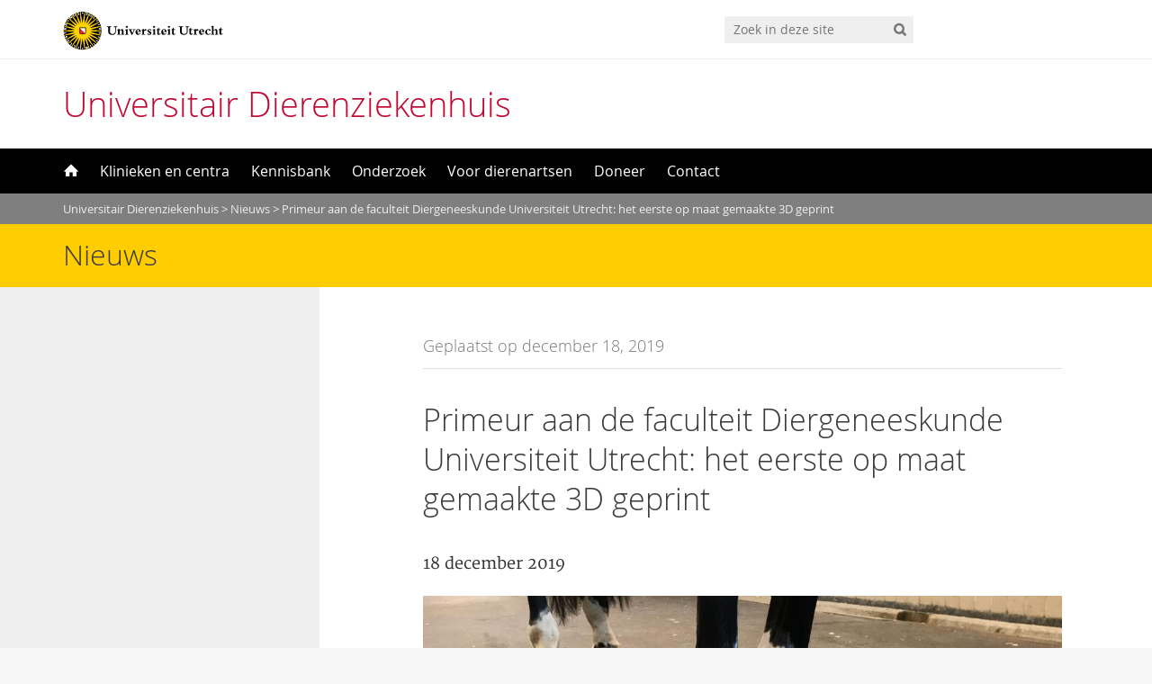

--- FILE ---
content_type: text/html; charset=UTF-8
request_url: https://diergeneeskunde.nl/2019/12/primeur-aan-de-faculteit-diergeneeskunde-universit/
body_size: 9298
content:
<!DOCTYPE html>
<!--[if lt IE 7]><html lang="nl-NL" class="no-js lt-ie9 lt-ie8 lt-ie7"> <![endif]-->
<!--[if (IE 7)&!(IEMobile)]><html lang="nl-NL" class="no-js lt-ie9 lt-ie8"><![endif]-->
<!--[if (IE 8)&!(IEMobile)]><html lang="nl-NL" class="no-js lt-ie9"><![endif]-->
<!--[if gt IE 8]><!--> <html lang="nl-NL" class="no-js"><!--<![endif]-->
<head>
<meta charset="UTF-8">
<title>Universitair Dierenziekenhuis | Primeur aan de faculteit Diergeneeskunde Universiteit Utrecht: het eerste op maat gemaakte 3D geprint</title>

<base href="">

<meta name="HandheldFriendly" content="True">
<meta name="MobileOptimized" content="320">
<meta name="viewport" content="width=device-width, initial-scale=1"/>




<link rel="icon" href="https://diergeneeskunde.nl/wp-content/themes/UU2014/images/favicon.ico">
<link rel="apple-touch-icon" href="https://diergeneeskunde.nl/wp-content/themes/UU2014/images/apple-icon-touch.png">


<!--[if IE]><link rel="shortcut icon" href="https://diergeneeskunde.nl/wp-content/themes/UU2014/images/favicon.ico">
<![endif]-->




<meta name="msapplication-TileColor" content="#f01d4f">
<meta name="msapplication-TileImage" content="https://diergeneeskunde.nl/wp-content/themes/UU2014/images/win8-tile-icon.png">

<link rel="profile" href="https://gmpg.org/xfn/11">
<link rel="pingback" href="https://diergeneeskunde.nl/xmlrpc.php">





<script type="text/javascript">
/* <![CDATA[ */
window.koko_analytics = {"url":"https:\/\/diergeneeskunde.nl\/wp-admin\/admin-ajax.php?action=koko_analytics_collect","site_url":"https:\/\/diergeneeskunde.nl","post_id":1888,"path":"\/2019\/12\/primeur-aan-de-faculteit-diergeneeskunde-universit\/","method":"cookie","use_cookie":true};
/* ]]> */
</script>
<meta name='robots' content='index, follow, max-image-preview:large, max-snippet:-1, max-video-preview:-1' />
	<style>img:is([sizes="auto" i], [sizes^="auto," i]) { contain-intrinsic-size: 3000px 1500px }</style>
	
	<!-- This site is optimized with the Yoast SEO plugin v26.1.1 - https://yoast.com/wordpress/plugins/seo/ -->
	<link rel="canonical" href="https://diergeneeskunde.nl/2019/12/primeur-aan-de-faculteit-diergeneeskunde-universit/" />
	<meta property="og:locale" content="nl_NL" />
	<meta property="og:type" content="article" />
	<meta property="og:title" content="Primeur aan de faculteit Diergeneeskunde Universiteit Utrecht: het eerste op maat gemaakte 3D geprint - Universitair Dierenziekenhuis" />
	<meta property="og:description" content="18 december 2019 Dierenartsen, onderzoekers en hoefsmeden van de faculteit Diergeneeskunde Universiteit Utrecht hebben deze week voor het eerst volledig op maat gemaakt kunststof hoefbeslag middels 3D printtechniek toegepast op..." />
	<meta property="og:url" content="https://diergeneeskunde.nl/2019/12/primeur-aan-de-faculteit-diergeneeskunde-universit/" />
	<meta property="og:site_name" content="Universitair Dierenziekenhuis" />
	<meta property="article:publisher" content="https://www.facebook.com/FaculteitDiergeneeskunde" />
	<meta property="article:published_time" content="2019-12-18T10:03:00+00:00" />
	<meta property="article:modified_time" content="2021-07-22T13:17:00+00:00" />
	<meta property="og:image" content="https://diergeneeskunde.nl/wp-content/uploads/2020/08/nieuw-hoeven.jpg" />
	<meta property="og:image:width" content="1000" />
	<meta property="og:image:height" content="563" />
	<meta property="og:image:type" content="image/jpeg" />
	<meta name="author" content="beheer" />
	<meta name="twitter:card" content="summary_large_image" />
	<meta name="twitter:creator" content="@VET_UniUtrecht" />
	<meta name="twitter:site" content="@VET_UniUtrecht" />
	<meta name="twitter:label1" content="Geschreven door" />
	<meta name="twitter:data1" content="beheer" />
	<meta name="twitter:label2" content="Geschatte leestijd" />
	<meta name="twitter:data2" content="2 minuten" />
	<script type="application/ld+json" class="yoast-schema-graph">{"@context":"https://schema.org","@graph":[{"@type":"Article","@id":"https://diergeneeskunde.nl/2019/12/primeur-aan-de-faculteit-diergeneeskunde-universit/#article","isPartOf":{"@id":"https://diergeneeskunde.nl/2019/12/primeur-aan-de-faculteit-diergeneeskunde-universit/"},"author":{"name":"beheer","@id":"https://diergeneeskunde.nl/#/schema/person/8886b21ecc40adb79a2e5ee50fd57985"},"headline":"Primeur aan de faculteit Diergeneeskunde Universiteit Utrecht: het eerste op maat gemaakte 3D geprint","datePublished":"2019-12-18T10:03:00+00:00","dateModified":"2021-07-22T13:17:00+00:00","mainEntityOfPage":{"@id":"https://diergeneeskunde.nl/2019/12/primeur-aan-de-faculteit-diergeneeskunde-universit/"},"wordCount":316,"publisher":{"@id":"https://diergeneeskunde.nl/#organization"},"image":{"@id":"https://diergeneeskunde.nl/2019/12/primeur-aan-de-faculteit-diergeneeskunde-universit/#primaryimage"},"thumbnailUrl":"https://diergeneeskunde.nl/wp-content/uploads/2020/08/nieuw-hoeven.jpg","articleSection":["Nieuws"],"inLanguage":"nl-NL"},{"@type":"WebPage","@id":"https://diergeneeskunde.nl/2019/12/primeur-aan-de-faculteit-diergeneeskunde-universit/","url":"https://diergeneeskunde.nl/2019/12/primeur-aan-de-faculteit-diergeneeskunde-universit/","name":"Primeur aan de faculteit Diergeneeskunde Universiteit Utrecht: het eerste op maat gemaakte 3D geprint - Universitair Dierenziekenhuis","isPartOf":{"@id":"https://diergeneeskunde.nl/#website"},"primaryImageOfPage":{"@id":"https://diergeneeskunde.nl/2019/12/primeur-aan-de-faculteit-diergeneeskunde-universit/#primaryimage"},"image":{"@id":"https://diergeneeskunde.nl/2019/12/primeur-aan-de-faculteit-diergeneeskunde-universit/#primaryimage"},"thumbnailUrl":"https://diergeneeskunde.nl/wp-content/uploads/2020/08/nieuw-hoeven.jpg","datePublished":"2019-12-18T10:03:00+00:00","dateModified":"2021-07-22T13:17:00+00:00","breadcrumb":{"@id":"https://diergeneeskunde.nl/2019/12/primeur-aan-de-faculteit-diergeneeskunde-universit/#breadcrumb"},"inLanguage":"nl-NL","potentialAction":[{"@type":"ReadAction","target":["https://diergeneeskunde.nl/2019/12/primeur-aan-de-faculteit-diergeneeskunde-universit/"]}]},{"@type":"ImageObject","inLanguage":"nl-NL","@id":"https://diergeneeskunde.nl/2019/12/primeur-aan-de-faculteit-diergeneeskunde-universit/#primaryimage","url":"https://diergeneeskunde.nl/wp-content/uploads/2020/08/nieuw-hoeven.jpg","contentUrl":"https://diergeneeskunde.nl/wp-content/uploads/2020/08/nieuw-hoeven.jpg","width":1000,"height":563},{"@type":"BreadcrumbList","@id":"https://diergeneeskunde.nl/2019/12/primeur-aan-de-faculteit-diergeneeskunde-universit/#breadcrumb","itemListElement":[{"@type":"ListItem","position":1,"name":"Home","item":"https://diergeneeskunde.nl/"},{"@type":"ListItem","position":2,"name":"Primeur aan de faculteit Diergeneeskunde Universiteit Utrecht: het eerste op maat gemaakte 3D geprint"}]},{"@type":"WebSite","@id":"https://diergeneeskunde.nl/#website","url":"https://diergeneeskunde.nl/","name":"Universitair Dierenziekenhuis","description":"Universiteit Utrecht","publisher":{"@id":"https://diergeneeskunde.nl/#organization"},"potentialAction":[{"@type":"SearchAction","target":{"@type":"EntryPoint","urlTemplate":"https://diergeneeskunde.nl/?s={search_term_string}"},"query-input":{"@type":"PropertyValueSpecification","valueRequired":true,"valueName":"search_term_string"}}],"inLanguage":"nl-NL"},{"@type":"Organization","@id":"https://diergeneeskunde.nl/#organization","name":"Universiteit Utrecht","url":"https://diergeneeskunde.nl/","logo":{"@type":"ImageObject","inLanguage":"nl-NL","@id":"https://diergeneeskunde.nl/#/schema/logo/image/","url":"https://diergeneeskunde.nl/wp-content/uploads/2020/10/logo-nl-2.svg","contentUrl":"https://diergeneeskunde.nl/wp-content/uploads/2020/10/logo-nl-2.svg","width":225,"height":54,"caption":"Universiteit Utrecht"},"image":{"@id":"https://diergeneeskunde.nl/#/schema/logo/image/"},"sameAs":["https://www.facebook.com/FaculteitDiergeneeskunde","https://x.com/VET_UniUtrecht","https://www.instagram.com/faculteit_diergeneeskunde/?hl-en","https://www.youtube.com/user/VETUniUtrecht"]},{"@type":"Person","@id":"https://diergeneeskunde.nl/#/schema/person/8886b21ecc40adb79a2e5ee50fd57985","name":"beheer","image":{"@type":"ImageObject","inLanguage":"nl-NL","@id":"https://diergeneeskunde.nl/#/schema/person/image/","url":"https://secure.gravatar.com/avatar/5ec9eb84df555b8dc67e1b53045d98b30de4e029971b4b9fe392a1cfba0a90e4?s=96&d=mm&r=g","contentUrl":"https://secure.gravatar.com/avatar/5ec9eb84df555b8dc67e1b53045d98b30de4e029971b4b9fe392a1cfba0a90e4?s=96&d=mm&r=g","caption":"beheer"},"sameAs":["https://diergeneeskunde.nl"]}]}</script>
	<!-- / Yoast SEO plugin. -->


<link rel='dns-prefetch' href='//use.fontawesome.com' />
<link rel="alternate" type="application/rss+xml" title="Universitair Dierenziekenhuis &raquo; feed" href="https://diergeneeskunde.nl/feed/" />
<link rel="alternate" type="application/rss+xml" title="Universitair Dierenziekenhuis &raquo; reacties feed" href="https://diergeneeskunde.nl/comments/feed/" />
<link rel='stylesheet' id='formidable-css' href='https://diergeneeskunde.nl/wp-content/plugins/formidable/css/formidableforms.css' type='text/css' media='all' />
<link rel='stylesheet' id='wp-block-library-css' href='https://diergeneeskunde.nl/wp-includes/css/dist/block-library/style.min.css' type='text/css' media='all' />
<style id='classic-theme-styles-inline-css' type='text/css'>
/*! This file is auto-generated */
.wp-block-button__link{color:#fff;background-color:#32373c;border-radius:9999px;box-shadow:none;text-decoration:none;padding:calc(.667em + 2px) calc(1.333em + 2px);font-size:1.125em}.wp-block-file__button{background:#32373c;color:#fff;text-decoration:none}
</style>
<style id='safe-svg-svg-icon-style-inline-css' type='text/css'>
.safe-svg-cover{text-align:center}.safe-svg-cover .safe-svg-inside{display:inline-block;max-width:100%}.safe-svg-cover svg{fill:currentColor;height:100%;max-height:100%;max-width:100%;width:100%}

</style>
<style id='global-styles-inline-css' type='text/css'>
:root{--wp--preset--aspect-ratio--square: 1;--wp--preset--aspect-ratio--4-3: 4/3;--wp--preset--aspect-ratio--3-4: 3/4;--wp--preset--aspect-ratio--3-2: 3/2;--wp--preset--aspect-ratio--2-3: 2/3;--wp--preset--aspect-ratio--16-9: 16/9;--wp--preset--aspect-ratio--9-16: 9/16;--wp--preset--color--black: #000000;--wp--preset--color--cyan-bluish-gray: #abb8c3;--wp--preset--color--white: #ffffff;--wp--preset--color--pale-pink: #f78da7;--wp--preset--color--vivid-red: #cf2e2e;--wp--preset--color--luminous-vivid-orange: #ff6900;--wp--preset--color--luminous-vivid-amber: #fcb900;--wp--preset--color--light-green-cyan: #7bdcb5;--wp--preset--color--vivid-green-cyan: #00d084;--wp--preset--color--pale-cyan-blue: #8ed1fc;--wp--preset--color--vivid-cyan-blue: #0693e3;--wp--preset--color--vivid-purple: #9b51e0;--wp--preset--color--light-grey: #eeeeee;--wp--preset--color--medium-grey: #aaaaaa;--wp--preset--color--dark-grey: #777777;--wp--preset--color--darker-grey: #333333;--wp--preset--color--yellow: #FFCD00;--wp--preset--color--red: #C00A35;--wp--preset--color--orange: #F3965E;--wp--preset--color--creme: #FFE6AB;--wp--preset--color--bordeaux: #AA1555;--wp--preset--color--brown: #6E3B23;--wp--preset--color--green: #24A793;--wp--preset--color--blue: #5287C6;--wp--preset--color--darkblue: #001240;--wp--preset--color--purple: #5B2182;--wp--preset--gradient--vivid-cyan-blue-to-vivid-purple: linear-gradient(135deg,rgba(6,147,227,1) 0%,rgb(155,81,224) 100%);--wp--preset--gradient--light-green-cyan-to-vivid-green-cyan: linear-gradient(135deg,rgb(122,220,180) 0%,rgb(0,208,130) 100%);--wp--preset--gradient--luminous-vivid-amber-to-luminous-vivid-orange: linear-gradient(135deg,rgba(252,185,0,1) 0%,rgba(255,105,0,1) 100%);--wp--preset--gradient--luminous-vivid-orange-to-vivid-red: linear-gradient(135deg,rgba(255,105,0,1) 0%,rgb(207,46,46) 100%);--wp--preset--gradient--very-light-gray-to-cyan-bluish-gray: linear-gradient(135deg,rgb(238,238,238) 0%,rgb(169,184,195) 100%);--wp--preset--gradient--cool-to-warm-spectrum: linear-gradient(135deg,rgb(74,234,220) 0%,rgb(151,120,209) 20%,rgb(207,42,186) 40%,rgb(238,44,130) 60%,rgb(251,105,98) 80%,rgb(254,248,76) 100%);--wp--preset--gradient--blush-light-purple: linear-gradient(135deg,rgb(255,206,236) 0%,rgb(152,150,240) 100%);--wp--preset--gradient--blush-bordeaux: linear-gradient(135deg,rgb(254,205,165) 0%,rgb(254,45,45) 50%,rgb(107,0,62) 100%);--wp--preset--gradient--luminous-dusk: linear-gradient(135deg,rgb(255,203,112) 0%,rgb(199,81,192) 50%,rgb(65,88,208) 100%);--wp--preset--gradient--pale-ocean: linear-gradient(135deg,rgb(255,245,203) 0%,rgb(182,227,212) 50%,rgb(51,167,181) 100%);--wp--preset--gradient--electric-grass: linear-gradient(135deg,rgb(202,248,128) 0%,rgb(113,206,126) 100%);--wp--preset--gradient--midnight: linear-gradient(135deg,rgb(2,3,129) 0%,rgb(40,116,252) 100%);--wp--preset--font-size--small: 13px;--wp--preset--font-size--medium: 20px;--wp--preset--font-size--large: 36px;--wp--preset--font-size--x-large: 42px;--wp--preset--spacing--20: 0.44rem;--wp--preset--spacing--30: 0.67rem;--wp--preset--spacing--40: 1rem;--wp--preset--spacing--50: 1.5rem;--wp--preset--spacing--60: 2.25rem;--wp--preset--spacing--70: 3.38rem;--wp--preset--spacing--80: 5.06rem;--wp--preset--shadow--natural: 6px 6px 9px rgba(0, 0, 0, 0.2);--wp--preset--shadow--deep: 12px 12px 50px rgba(0, 0, 0, 0.4);--wp--preset--shadow--sharp: 6px 6px 0px rgba(0, 0, 0, 0.2);--wp--preset--shadow--outlined: 6px 6px 0px -3px rgba(255, 255, 255, 1), 6px 6px rgba(0, 0, 0, 1);--wp--preset--shadow--crisp: 6px 6px 0px rgba(0, 0, 0, 1);}:where(.is-layout-flex){gap: 0.5em;}:where(.is-layout-grid){gap: 0.5em;}body .is-layout-flex{display: flex;}.is-layout-flex{flex-wrap: wrap;align-items: center;}.is-layout-flex > :is(*, div){margin: 0;}body .is-layout-grid{display: grid;}.is-layout-grid > :is(*, div){margin: 0;}:where(.wp-block-columns.is-layout-flex){gap: 2em;}:where(.wp-block-columns.is-layout-grid){gap: 2em;}:where(.wp-block-post-template.is-layout-flex){gap: 1.25em;}:where(.wp-block-post-template.is-layout-grid){gap: 1.25em;}.has-black-color{color: var(--wp--preset--color--black) !important;}.has-cyan-bluish-gray-color{color: var(--wp--preset--color--cyan-bluish-gray) !important;}.has-white-color{color: var(--wp--preset--color--white) !important;}.has-pale-pink-color{color: var(--wp--preset--color--pale-pink) !important;}.has-vivid-red-color{color: var(--wp--preset--color--vivid-red) !important;}.has-luminous-vivid-orange-color{color: var(--wp--preset--color--luminous-vivid-orange) !important;}.has-luminous-vivid-amber-color{color: var(--wp--preset--color--luminous-vivid-amber) !important;}.has-light-green-cyan-color{color: var(--wp--preset--color--light-green-cyan) !important;}.has-vivid-green-cyan-color{color: var(--wp--preset--color--vivid-green-cyan) !important;}.has-pale-cyan-blue-color{color: var(--wp--preset--color--pale-cyan-blue) !important;}.has-vivid-cyan-blue-color{color: var(--wp--preset--color--vivid-cyan-blue) !important;}.has-vivid-purple-color{color: var(--wp--preset--color--vivid-purple) !important;}.has-black-background-color{background-color: var(--wp--preset--color--black) !important;}.has-cyan-bluish-gray-background-color{background-color: var(--wp--preset--color--cyan-bluish-gray) !important;}.has-white-background-color{background-color: var(--wp--preset--color--white) !important;}.has-pale-pink-background-color{background-color: var(--wp--preset--color--pale-pink) !important;}.has-vivid-red-background-color{background-color: var(--wp--preset--color--vivid-red) !important;}.has-luminous-vivid-orange-background-color{background-color: var(--wp--preset--color--luminous-vivid-orange) !important;}.has-luminous-vivid-amber-background-color{background-color: var(--wp--preset--color--luminous-vivid-amber) !important;}.has-light-green-cyan-background-color{background-color: var(--wp--preset--color--light-green-cyan) !important;}.has-vivid-green-cyan-background-color{background-color: var(--wp--preset--color--vivid-green-cyan) !important;}.has-pale-cyan-blue-background-color{background-color: var(--wp--preset--color--pale-cyan-blue) !important;}.has-vivid-cyan-blue-background-color{background-color: var(--wp--preset--color--vivid-cyan-blue) !important;}.has-vivid-purple-background-color{background-color: var(--wp--preset--color--vivid-purple) !important;}.has-black-border-color{border-color: var(--wp--preset--color--black) !important;}.has-cyan-bluish-gray-border-color{border-color: var(--wp--preset--color--cyan-bluish-gray) !important;}.has-white-border-color{border-color: var(--wp--preset--color--white) !important;}.has-pale-pink-border-color{border-color: var(--wp--preset--color--pale-pink) !important;}.has-vivid-red-border-color{border-color: var(--wp--preset--color--vivid-red) !important;}.has-luminous-vivid-orange-border-color{border-color: var(--wp--preset--color--luminous-vivid-orange) !important;}.has-luminous-vivid-amber-border-color{border-color: var(--wp--preset--color--luminous-vivid-amber) !important;}.has-light-green-cyan-border-color{border-color: var(--wp--preset--color--light-green-cyan) !important;}.has-vivid-green-cyan-border-color{border-color: var(--wp--preset--color--vivid-green-cyan) !important;}.has-pale-cyan-blue-border-color{border-color: var(--wp--preset--color--pale-cyan-blue) !important;}.has-vivid-cyan-blue-border-color{border-color: var(--wp--preset--color--vivid-cyan-blue) !important;}.has-vivid-purple-border-color{border-color: var(--wp--preset--color--vivid-purple) !important;}.has-vivid-cyan-blue-to-vivid-purple-gradient-background{background: var(--wp--preset--gradient--vivid-cyan-blue-to-vivid-purple) !important;}.has-light-green-cyan-to-vivid-green-cyan-gradient-background{background: var(--wp--preset--gradient--light-green-cyan-to-vivid-green-cyan) !important;}.has-luminous-vivid-amber-to-luminous-vivid-orange-gradient-background{background: var(--wp--preset--gradient--luminous-vivid-amber-to-luminous-vivid-orange) !important;}.has-luminous-vivid-orange-to-vivid-red-gradient-background{background: var(--wp--preset--gradient--luminous-vivid-orange-to-vivid-red) !important;}.has-very-light-gray-to-cyan-bluish-gray-gradient-background{background: var(--wp--preset--gradient--very-light-gray-to-cyan-bluish-gray) !important;}.has-cool-to-warm-spectrum-gradient-background{background: var(--wp--preset--gradient--cool-to-warm-spectrum) !important;}.has-blush-light-purple-gradient-background{background: var(--wp--preset--gradient--blush-light-purple) !important;}.has-blush-bordeaux-gradient-background{background: var(--wp--preset--gradient--blush-bordeaux) !important;}.has-luminous-dusk-gradient-background{background: var(--wp--preset--gradient--luminous-dusk) !important;}.has-pale-ocean-gradient-background{background: var(--wp--preset--gradient--pale-ocean) !important;}.has-electric-grass-gradient-background{background: var(--wp--preset--gradient--electric-grass) !important;}.has-midnight-gradient-background{background: var(--wp--preset--gradient--midnight) !important;}.has-small-font-size{font-size: var(--wp--preset--font-size--small) !important;}.has-medium-font-size{font-size: var(--wp--preset--font-size--medium) !important;}.has-large-font-size{font-size: var(--wp--preset--font-size--large) !important;}.has-x-large-font-size{font-size: var(--wp--preset--font-size--x-large) !important;}
:where(.wp-block-post-template.is-layout-flex){gap: 1.25em;}:where(.wp-block-post-template.is-layout-grid){gap: 1.25em;}
:where(.wp-block-columns.is-layout-flex){gap: 2em;}:where(.wp-block-columns.is-layout-grid){gap: 2em;}
:root :where(.wp-block-pullquote){font-size: 1.5em;line-height: 1.6;}
</style>
<link rel='stylesheet' id='frontend-login-css-css' href='https://diergeneeskunde.nl/wp-content/plugins/uu-global-functions/assets/css/frontend-login.css' type='text/css' media='all' />
<link rel='stylesheet' id='uu-shortcodes-styles-css' href='https://diergeneeskunde.nl/wp-content/plugins/uu-shortcodes/css/uu-shortcodes.css' type='text/css' media='all' />
<link rel='stylesheet' id='uu2014-stylesheet-css' href='https://diergeneeskunde.nl/wp-content/themes/UU2014/css/production/style.css' type='text/css' media='screen' />
<link rel='stylesheet' id='uu2014-print-stylesheet-css' href='https://diergeneeskunde.nl/wp-content/themes/UU2014/css/print.css' type='text/css' media='print' />
<!--[if lt IE 9]>
<link rel='stylesheet' id='uu2014-ie-only-css' href='https://diergeneeskunde.nl/wp-content/themes/diergeneeskunde/css/ie.css' type='text/css' media='all' />
<![endif]-->
<link rel='stylesheet' id='dgk-styles-css' href='https://diergeneeskunde.nl/wp-content/themes/diergeneeskunde/assets/css/theme.css' type='text/css' media='all' />
<link rel='stylesheet' id='font-awesome-free-css' href='https://use.fontawesome.com/releases/v5.4.1/css/all.css' type='text/css' media='all' />
<link rel='stylesheet' id='custom-style-css' href='https://diergeneeskunde.nl/wp-content/themes/UU2014/css/custom.css' type='text/css' media='all' />
<script type="text/javascript" src="https://diergeneeskunde.nl/wp-content/plugins/uu-global-functions/assets/js/frontend-login.js" id="frontend-login-js-js"></script>
<script type="text/javascript" src="https://diergeneeskunde.nl/wp-includes/js/jquery/jquery.min.js" id="jquery-core-js"></script>
<script type="text/javascript" src="https://diergeneeskunde.nl/wp-includes/js/jquery/jquery-migrate.min.js" id="jquery-migrate-js"></script>
<script type="text/javascript" src="https://diergeneeskunde.nl/wp-content/themes/UU2014/js/modernizr.min.js" id="uu2014-modernizr-js"></script>
<script type="text/javascript" src="https://diergeneeskunde.nl/wp-content/themes/UU2014/js/respond.min.js" id="uu2014-respondjs-js"></script>
<link rel="https://api.w.org/" href="https://diergeneeskunde.nl/wp-json/" /><link rel="alternate" title="JSON" type="application/json" href="https://diergeneeskunde.nl/wp-json/wp/v2/posts/1888" /><link rel='shortlink' href='https://diergeneeskunde.nl/?p=1888' />
<link rel="alternate" title="oEmbed (JSON)" type="application/json+oembed" href="https://diergeneeskunde.nl/wp-json/oembed/1.0/embed?url=https%3A%2F%2Fdiergeneeskunde.nl%2F2019%2F12%2Fprimeur-aan-de-faculteit-diergeneeskunde-universit%2F" />
<link rel="alternate" title="oEmbed (XML)" type="text/xml+oembed" href="https://diergeneeskunde.nl/wp-json/oembed/1.0/embed?url=https%3A%2F%2Fdiergeneeskunde.nl%2F2019%2F12%2Fprimeur-aan-de-faculteit-diergeneeskunde-universit%2F&#038;format=xml" />
<script>document.documentElement.className += " js";</script>
					<!-- Google Analytics tracking code output by Beehive Analytics Pro -->
						<script async src="https://www.googletagmanager.com/gtag/js?id=G-XBMVK3EDM0&l=beehiveDataLayer"></script>
		<script>
						window.beehiveDataLayer = window.beehiveDataLayer || [];
			function beehive_ga() {beehiveDataLayer.push(arguments);}
			beehive_ga('js', new Date())
						beehive_ga('config', 'G-XBMVK3EDM0', {
				'anonymize_ip': true,
				'allow_google_signals': false,
			})
					</script>
		
<!-- Dynamic Widgets by QURL loaded - http://www.dynamic-widgets.com //-->
<style type="text/css">.broken_link, a.broken_link {
	text-decoration: line-through;
}</style>	<style type="text/css">#banner {
			background-image: url(https://diergeneeskunde.nl/wp-content/themes/UU2014/images/headers/default.jpg);
			/*-ms-behavior: url(https://diergeneeskunde.nl/wp-content/themes/UU2014/includes/backgroundsize.min.htc);*/
		}</style>
</head>

<body class="wp-singular post-template-default single single-post postid-1888 single-format-standard wp-theme-UU2014 wp-child-theme-diergeneeskunde" data-spy="scroll" data-target="#sidebarnav">
     
	<div id="page">
		<div id="brandbar" class="affix-top">
	<div class="container">
		<div class="row">

			<div class="col-sm-4 col-xs-8 logodiv">
				<button type="button" class="navbar-toggle hidden-print" data-toggle="collapse" data-target="#main-menu-collapse">
                    <span class="sr-only">Navigation</span>
                    <span class="icon-bar"></span>
                    <span class="icon-bar"></span>
                    <span class="icon-bar"></span>
                </button>

<a href="https://www.uu.nl"><img src="https://diergeneeskunde.nl/wp-content/themes/UU2014/images/uu-logo.svg" alt="Logo Universiteit Utrecht" /></a>
		<div class="visible-print-block">	
			<h1>Universitair Dierenziekenhuis</h1>
		</div>	
			</div>

			<div class="col-sm-6 col-xs-4 hidden-print" role="search" >
				
					<div class="pull-right">
						<form method="get" id="searchform" action="https://diergeneeskunde.nl" >
							<div class="search-wrapper">
								<label class="screen-reader-text" for="s">'</label>
								<input type="text" class= "searchfield" value="" name="s" id="s" placeholder="Zoek in deze site" />
								<input type="submit" id="searchsubmit" class="searchbutton" value="" />
							</div>
							
						</form>
					</div>
				
			</div>		
			
		</div>
	</div>
</div> 
		<header id="masthead" class="header hidden-print">

			<div class="container">

								<h1>

				<a href="https://diergeneeskunde.nl/" rel="home" title="Universitair Dierenziekenhuis">
					Universitair Dierenziekenhuis				</a>

			    </h1>

				
			</div>

		</header>

		<a class="skip-link sr-only" href="#content">Direct naar het inhoud</a>


     
    <nav id="#access" class="navbar navbar-default navbar-inverse">
        <!-- Brand and toggle get grouped for better mobile display -->
        <div class="container">
            <div class="navbar-header">
                
            </div>
        <div id="main-menu-collapse" class="collapse navbar-collapse"><ul id="menu-hoofdmenu" class="nav navbar-nav"><li id="menu-item-6000" class="first-item menu-item menu-item-type-custom menu-item-object-custom menu-item-home menu-item-6000"><a title="Home" href="https://diergeneeskunde.nl"><span class="glyphicon home-icon"></span>&nbsp;<svg id="home-icon" width="16px" height="16px" viewBox="8 6 16 16" enable-background="new 8 6 16 16">

<path class="home-icon" fill="#FFFFFF" d="M23.632,16.018l-6.982-6.989c-0.356-0.371-0.94-0.371-1.297,0l-6.984,6.989
	c-0.358,0.369-0.225,0.672,0.296,0.672h1.456v5.367c0,0.389,0.017,0.705,0.717,0.705h3.39v-5.385h3.546v5.385h3.558
	c0.534,0,0.549-0.316,0.549-0.705v-5.367h1.455C23.855,16.689,23.988,16.387,23.632,16.018z"></path>
</svg><span class="menuitem-home">Home</span></a></li>
<li id="menu-item-6010" class="menu-item menu-item-type-custom menu-item-object-custom menu-item-6010"><a title="Klinieken en centra" href="https://diergeneeskunde.nl/klinieken/">Klinieken en centra</a></li>
<li id="menu-item-6011" class="menu-item menu-item-type-custom menu-item-object-custom menu-item-6011"><a title="Kennisbank" href="https://diergeneeskunde.nl/kennisbank">Kennisbank</a></li>
<li id="menu-item-7184" class="menu-item menu-item-type-custom menu-item-object-custom menu-item-7184"><a title="Onderzoek" href="/onderzoek">Onderzoek</a></li>
<li id="menu-item-6002" class="menu-item menu-item-type-post_type menu-item-object-page menu-item-6002"><a title="Voor dierenartsen" href="https://diergeneeskunde.nl/dierenartsen/">Voor dierenartsen</a></li>
<li id="menu-item-6001" class="menu-item menu-item-type-post_type menu-item-object-page menu-item-6001"><a title="Doneer" href="https://diergeneeskunde.nl/vrienden/">Doneer</a></li>
<li id="menu-item-6004" class="last-item menu-item menu-item-type-custom menu-item-object-custom menu-item-6004"><a title="Contact" href="https://diergeneeskunde.nl/contact/">Contact</a></li>
</ul></div>    	</div>
    </nav> <!-- #access .navbar -->
    

 	
			
       

		
			

<div id="content" class="two-col">
	
<header class="article-header article-header-main">

	<div class="header-image hidden-print">
		
           <div class="breadcrumbs" xmlns:v="https://rdf.data-vocabulary.org/#">
       	  <div class="container">	 
          	<!-- Breadcrumb NavXT 7.4.1 -->
<span property="itemListElement" typeof="ListItem"><a property="item" typeof="WebPage" title="Ga naar Universitair Dierenziekenhuis." href="https://diergeneeskunde.nl" class="home" ><span property="name">Universitair Dierenziekenhuis</span></a><meta property="position" content="1"></span> &gt; <span property="itemListElement" typeof="ListItem"><a property="item" typeof="WebPage" title="Ga naar de Nieuws categorie archieven." href="https://diergeneeskunde.nl/category/nieuws/" class="taxonomy category" ><span property="name">Nieuws</span></a><meta property="position" content="2"></span> &gt; <span property="itemListElement" typeof="ListItem"><span property="name" class="post post-post current-item">Primeur aan de faculteit Diergeneeskunde Universiteit Utrecht: het eerste op maat gemaakte 3D geprint</span><meta property="url" content="https://diergeneeskunde.nl/2019/12/primeur-aan-de-faculteit-diergeneeskunde-universit/"><meta property="position" content="3"></span>          </div>	
   		</div>  
   		 
		<img src="" />
			
		
    	<div class="page-header-placeholder"></div>	

	</div>

	
</header>
								<div class="page-title"> 
	    				
	    				<h1>
	    					<div class="container-fluid">
							Nieuws								</div>
	    				</h1>  
	    			

	    				    			
	    			</div> 
	    			
<div id="content-wrapper" class="container-fluid">
	<div class="row-offcanvas row-offcanvas-left">

		 <div id="left-sidebar" class="sidebar-offcanvas clearfix hidden-print" role="complementary">
</div> 
			<div class="page-content clearfix">

				
		
	    						<div class="page-content-inner">	
	    			
	    				

	    			 

	
		<article id="post-1888" class="clearfix post-1888 post type-post status-publish format-standard has-post-thumbnail hentry category-nieuws first-post" role="article" itemscope itemtype="https://schema.org/BlogPosting">
									

			<section class="entry-content clearfix" itemprop="articleBody">
				<div class="metadata">Geplaatst op december 18, 2019 </div>
			 	
				<h1>Primeur aan de faculteit Diergeneeskunde Universiteit Utrecht: het eerste op maat gemaakte 3D geprint</h1>	
				<p>18 december 2019</p>
<figure>
        <img fetchpriority="high" decoding="async" src="https://diergeneeskunde.nl/wp-content/uploads/2020/08/nieuw-hoeven.jpg" alt="" width="1000" height="563"></figure>
<p>Dierenartsen, onderzoekers en hoefsmeden van de faculteit Diergeneeskunde Universiteit Utrecht hebben deze week voor het eerst volledig op maat gemaakt kunststof hoefbeslag middels 3D printtechniek toegepast op een paard. Het team van onderzoekers hoopt met een dergelijke toepassing in het kader van ‘personalised hoofcare’ het welzijn en de gezondheid van paarden en paardachtigen te kunnen verbeteren.</p>
<p>&nbsp;<b>Effecten in kaart brengen</b></p>
<p>De komende weken zullen nog een aantal paarden van op maat gemaakt 3D geprint hoefbeslag voorzien worden. Het onderzoeksteam zal het effect van dit gepersonaliseerde hoefbeslag in kaart te brengen door onder andere te kijken naar slijtagekarakteristieken en de eventuele invloed op de hoefhoek, het bewegingspatroon en de drukverdeling in de hoef.</p>
<p>&nbsp;<b>Q-horse systeem</b></p>
<p>Hiervoor maken de onderzoekers gebruik van state-of-the-art meetinstrumenten op gebied van biomechanica en bewegingsanalyse. Met behulp van op de hoef bevestigde sensoren worden parameters zoals staplengte en lengte van de zweef- en steunfase gemeten. Door middel van drukplaten kunnen krachten gemeten worden die tijdens de landing en afzet van een hoef vrijkomen. De vergelijking tussen de vrijgekomen krachten vóór en na aanbrengen van het 3D geprinte kunststof beslag geeft inzicht in de wijze waarop het hoefbeslag de drukverdeling in de hoef al dan niet beïnvloedt. Ten slotte worden de paarden ook met het zogenaamde Q-horse systeem, het meest nauwkeurige systeem voor bewegingsanalyse bij paarden, gemeten. Daarmee kan een eventuele invloed van het hoefbeslag op het bewegingspatroon worden vastgesteld.</p>
<p>&nbsp;Dit onderzoek is mede mogelijk dankzij Vrienden Diergeneeskunde en de bijdragen van vele individuele paardenliefhebbers, de Nederlandse Vereniging van Hoefsmeden, de Stichting Dierenziekenhuis Maria Naundorf van Gorkum, de Stichting Animales en het Jubileumfonds. Dank zij deze financiële steun is het eerste op maat gemaakte 3D geprint kunststof hoefbeslag een feit!</p>
<p>Meer lezen over dit onderwerp? Lees dan het artikel in de <a href="https://www.uu.nl/achtergrond/paard-krijgt-hoefschoenen-op-maat-uit-3d-printer">Vetscience</a>.</p>
<p>&nbsp;</p>

				

							</section>
			<footer class="article-footer">
					
				

			</footer>
			
		</article>	
	
	
			</div> <!-- /page-content-inner -->

			  

			
		</div> <!-- /page-content -->
	

   </div> <!--row-offcanvas -->
</div> <!-- /#content-wrapper --> 



	</div>
			<div id="footer-widget-area" class="hidden-print">
				<div class="container">
					<div class="row">
						<div class="col-md-3 col-sm-6">
							<div id="nav_menu-3" class="widget-1 first-widget widget widget_nav_menu"><h4 class="widgettitle">Dieren</h4><div class="menu-footer-1-container"><ul id="menu-footer-1" class="menu"><li id="menu-item-6005" class="first-item menu-item menu-item-type-taxonomy menu-item-object-dier menu-item-6005"><a href="https://diergeneeskunde.nl/dieren/hond/">Hond</a></li>
<li id="menu-item-6006" class="menu-item menu-item-type-taxonomy menu-item-object-dier menu-item-6006"><a href="https://diergeneeskunde.nl/dieren/kat/">Kat</a></li>
<li id="menu-item-6007" class="menu-item menu-item-type-taxonomy menu-item-object-dier menu-item-6007"><a href="https://diergeneeskunde.nl/dieren/paard-pony-of-ezel/">Paard, pony of ezel</a></li>
<li id="menu-item-6008" class="last-item menu-item menu-item-type-taxonomy menu-item-object-dier menu-item-6008"><a href="https://diergeneeskunde.nl/dieren/overige/">Overige dieren</a></li>
</ul></div></div>						</div>
						<div class="col-md-3 col-sm-6">
							<div id="nav_menu-4" class="widget-1 first-widget widget widget_nav_menu"><h4 class="widgettitle">Over deze website</h4><div class="menu-footer-2-container"><ul id="menu-footer-2" class="menu"><li id="menu-item-5955" class="first-item menu-item menu-item-type-post_type menu-item-object-page menu-item-5955"><a href="https://diergeneeskunde.nl/over-ons/">Over ons</a></li>
<li id="menu-item-5956" class="last-item menu-item menu-item-type-post_type menu-item-object-page menu-item-5956"><a href="https://diergeneeskunde.nl/disclaimer/">Disclaimer</a></li>
</ul></div></div>						</div>
						<div class="col-md-3 col-sm-6">
							<div id="nav_menu-5" class="widget-1 first-widget widget widget_nav_menu"><h4 class="widgettitle">Andere pagina&#8217;s</h4><div class="menu-footer-3-container"><ul id="menu-footer-3" class="menu"><li id="menu-item-5992" class="first-item menu-item menu-item-type-custom menu-item-object-custom menu-item-5992"><a href="https://www.uu.nl/organisatie/faculteit-diergeneeskunde">Voor dierenartsen</a></li>
<li id="menu-item-5993" class="menu-item menu-item-type-custom menu-item-object-custom menu-item-5993"><a href="https://www.uu.nl/organisatie/faculteit-diergeneeskunde/actueel/perscommunicatie">Voor journalisten</a></li>
<li id="menu-item-5994" class="menu-item menu-item-type-custom menu-item-object-custom menu-item-5994"><a href="https://www.uu.nl/bachelors">Voor aankomende studenten</a></li>
<li id="menu-item-5995" class="last-item menu-item menu-item-type-custom menu-item-object-custom menu-item-5995"><a href="https://students.uu.nl/">Voor studenten</a></li>
</ul></div></div>						</div>
						<div class="col-md-3 col-sm-6">
							<div id="nav_menu-6" class="widget-1 first-widget widget widget_nav_menu"><h4 class="widgettitle">Social media</h4><div class="menu-footer-4-container"><ul id="menu-footer-4" class="menu"><li id="menu-item-5996" class="first-item menu-item menu-item-type-custom menu-item-object-custom menu-item-5996"><a href="https://www.facebook.com/FaculteitDiergeneeskunde">Facebook</a></li>
<li id="menu-item-5997" class="menu-item menu-item-type-custom menu-item-object-custom menu-item-5997"><a href="https://www.instagram.com/faculteit_diergeneeskunde/?hl-en">Instagram</a></li>
<li id="menu-item-5999" class="menu-item menu-item-type-custom menu-item-object-custom menu-item-5999"><a href="https://www.youtube.com/user/VETUniUtrecht">Youtube</a></li>
<li id="menu-item-8406" class="last-item menu-item menu-item-type-custom menu-item-object-custom menu-item-8406"><a href="https://www.linkedin.com/company/faculteit-diergeneeskunde-universiteit-utrecht/">LinkedIn</a></li>
</ul></div></div>						</div>
					</div>	
				</div>	
			</div>	
		  

			
			<footer id="colophon" class="footer hidden-print">

				<div id="inner-footer" class="container clearfix">
					<div class="row">
						<div class="col-sm-6">
							<img class="uu-footer-logo" alt="Logo Universiteti Utrecht" src="https://diergeneeskunde.nl/wp-content/themes/UU2014/images/uu-logo-footer.svg">							
							<!-- <nav role="navigation">
															</nav> -->
						</div>
						<div class="col-sm-6">
							<p class="source-org copyright pull-right">&copy; 2026 Universiteit Utrecht, <a href="
								https://diergeneeskunde.nl/privacy-verklaring/">Privacy verklaring</a>
							</p>
						</div>
					</div>
					

					

				</div>
			</footer>
			

			

  


	<p id="back-top">
        <a href="#top"><i class="fa fa-angle-up"></i></a>
    </p>


<script type="speculationrules">
{"prefetch":[{"source":"document","where":{"and":[{"href_matches":"\/*"},{"not":{"href_matches":["\/wp-*.php","\/wp-admin\/*","\/wp-content\/uploads\/*","\/wp-content\/*","\/wp-content\/plugins\/*","\/wp-content\/themes\/diergeneeskunde\/*","\/wp-content\/themes\/UU2014\/*","\/*\\?(.+)"]}},{"not":{"selector_matches":"a[rel~=\"nofollow\"]"}},{"not":{"selector_matches":".no-prefetch, .no-prefetch a"}}]},"eagerness":"conservative"}]}
</script>
<div class="health-check" style="display:none">Online</div><script type="text/javascript" defer src="https://diergeneeskunde.nl/wp-content/plugins/koko-analytics/assets/dist/js/script.js" id="koko-analytics-js"></script>
<script type="text/javascript" src="https://diergeneeskunde.nl/wp-content/plugins/uu-shortcodes/js/uu-shortcodes.js" id="uu-shortcodes-js-js"></script>
<script type="text/javascript" src="https://diergeneeskunde.nl/wp-content/themes/UU2014/js/bootstrap.min.js" id="bootstrapjs-js"></script>
<script type="text/javascript" src="https://diergeneeskunde.nl/wp-content/themes/UU2014/js/chosen.jquery.min.js" id="chosen-js-js"></script>
<script type="text/javascript" src="https://diergeneeskunde.nl/wp-includes/js/imagesloaded.min.js" id="imagesloaded-js"></script>
<script type="text/javascript" src="https://diergeneeskunde.nl/wp-includes/js/masonry.min.js" id="masonry-js"></script>
<script type="text/javascript" src="https://diergeneeskunde.nl/wp-content/themes/UU2014/js/scripts.js" id="uu2014-js-js"></script>
<script type="text/javascript" src="https://diergeneeskunde.nl/wp-content/themes/diergeneeskunde/assets/js/scripts.js" id="childtheme-js"></script>

</div> <!-- /#page -->

</body>
</html>

--- FILE ---
content_type: text/css
request_url: https://diergeneeskunde.nl/wp-content/plugins/uu-global-functions/assets/css/frontend-login.css
body_size: 436
content:
#wp-login-form, #nav {
  visibility: hidden;
}

#loginform {
  max-width: 250px;
  margin: 0 auto 30px auto;
}

#login {
  width: 100%;
  position: relative;
}

.login-buttons {
  display: flex;
  justify-content: center;
  gap: 20px;
  padding: 0 20px;
  flex-direction: column;
}
.login-buttons a:not(.link) {
  text-decoration: none;
  background-color: #ffcd00;
  border-radius: 8px;
  position: relative;
}
.login-buttons a:not(.link):hover {
  background-color: rgb(229.5, 184.5, 0);
}
.login-buttons a:not(.link) .content {
  color: black;
  position: absolute;
  bottom: 15px;
  left: 15px;
}
.login-buttons p {
  margin: 0 auto;
}
.login-buttons .title {
  color: black;
  font-size: 16px;
}
@media screen and (max-width: 420px) {
  .login-buttons {
    flex-direction: column;
  }
  .login-buttons a {
    margin: 0 auto;
  }
}

#solis-login {
  background-image: url(../images/uu-avatar-bw.svg);
  background-repeat: no-repeat;
  background-position: top 15px right 15px;
  background-size: 50px;
  width: 100%;
  min-height: 130px;
  margin: 0 auto;
}

#wp-login {
  background-image: url(../images/wp.svg);
  background-repeat: no-repeat;
  background-position: top 15px right 15px;
  background-size: 47px;
  background-color: #ddd;
  width: 100%;
  min-height: 130px;
  margin: 0 auto 20px auto;
}
#wp-login:hover {
  background-color: #ccc;
}

.login #backtoblog, .login #nav {
  max-width: 300px;
  margin: 1em auto 0 auto;
}
.login #backtoblog {
  margin-top: 100px;
  text-align: center;
}

#login h1 a, .login h1 a {
  background-image: url(../images/uu-logo-en.svg);
  height: 65px;
  width: 100%;
  background-size: 320px 65px;
  background-repeat: no-repeat;
  padding-bottom: 30px;
}

--- FILE ---
content_type: text/css
request_url: https://diergeneeskunde.nl/wp-content/themes/diergeneeskunde/assets/css/theme.css
body_size: 3221
content:
/* Color Options
--------------------------------------------- */
.has-light-grey-color {
  color: #eeeeee;
}

.has-light-grey-background-color {
  background-color: #eeeeee;
}

.has-medium-grey-color {
  color: #aaaaaa;
}

.has-medium-grey-background-color {
  background-color: #aaaaaa;
}

.has-dark-grey-color {
  color: #777777;
}

.has-dark-grey-background-color {
  background-color: #777777;
}

.has-darker-grey-color {
  color: #333333;
}

.has-darker-grey-background-color {
  background-color: #333333;
}

.has-black-color {
  color: #000000;
}

.has-black-background-color {
  background-color: #000000;
}

.has-medium-grey-color {
  color: #aaaaaa;
}

.has-medium-grey-background-color {
  background-color: #aaaaaa;
}

.has-yellow-color {
  color: #FFCD00;
}

.has-yellow-background-color {
  background-color: #FFCD00;
}

.has-orange-color {
  color: #F3965E;
}

.has-orange-background-color {
  background-color: #F3965E;
}

.has-creme-color {
  color: #FFE6AB;
}

.has-creme-background-color {
  background-color: #FFE6AB;
}

.has-bordeaux-color {
  color: #AA1555;
}

.has-bordeaux-background-color {
  background-color: #AA1555;
}

.has-brown-color {
  color: #6E3B23;
}

.has-brown-background-color {
  background-color: #6E3B23;
}

.has-green-color {
  color: #24A793;
}

.has-green-background-color {
  background-color: #24A793;
}

.has-blue-color {
  color: #5287C6;
}

.has-blue-background-color {
  background-color: #5287C6;
}

.has-darkblue-color {
  color: #001240;
}

.has-darkblue-background-color {
  background-color: #001240;
}

.has-purple-color {
  color: #5B2182;
}

.has-purple-background-color {
  background-color: #5B2182;
}

.has-red-color {
  color: #C00A35;
}

.has-red-background-color {
  background-color: #C00A35;
}

body {
  font-family: "Open Sans", "Frutiger", Helvetica, Arial, sans-serif;
  font-weight: 400;
  font-size: 18px;
  line-height: 34px;
}

@media (max-width: 420px) {
  body {
    font-size: 17px;
    line-height: 180%;
  }
}
.page-content-inner h1:first-child, .page-content-inner h2:first-child, .page-content-inner h3:first-child, .page-content-inner h4:first-child {
  margin-top: 2em;
}

.page-content-inner h2:first-child {
  margin-bottom: 1em;
}

.page-content-inner h1, .page-content-inner .h1, .page-content-inner h2, .page-content-inner .h2, .page-content-inner h3, .page-content-inner .h3, .page-content-inner h4, .page-content-inner .h4, .page-content-inner h5, .page-content-inner .h5, .article-footer h1, .article-footer .h1, .article-footer h2, .article-footer .h2, .article-footer h3, .article-footer .h3, .article-footer h4, .article-footer .h4, .article-footer h5, .article-footer .h5 {
  text-rendering: optimizelegibility;
  line-height: 130%;
}
.page-content-inner h1, .article-footer h1 {
  margin: 1em 0;
}
.page-content-inner h2, .article-footer h2 {
  margin: 2em 0 1em 0;
}
.page-content-inner h3, .article-footer h3 {
  margin: 2em 0 1em 0;
}
.page-content-inner ul li, .article-footer ul li {
  margin-bottom: 0.5em;
}

.article-footer h2 {
  margin-bottom: 1em;
}

.wp-block-column h1:first-child, .wp-block-column h2:first-child, .wp-block-column h3:first-child, .wp-block-column h4:first-child {
  margin-top: 0;
}

.panel-heading h1:first-child, .panel-heading h2:first-child, .panel-heading h3:first-child, .panel-heading h4:first-child {
  margin: 0;
}

.wp-block-group.has-background {
  padding: 1em 2em;
  margin-bottom: 1em;
}
.wp-block-group.has-background h1:first-child, .wp-block-group.has-background h2:first-child, .wp-block-group.has-background h3:first-child, .wp-block-group.has-background h4:first-child {
  margin-top: 15px;
}

.wp-block-media-text p {
  margin: 0;
}

@media (max-width: 420px) {
  .wp-block-group.has-background {
    margin-left: -15px;
    margin-right: -15px;
    margin-bottom: 15px;
  }
}
#content-wrapper {
  padding: 0 15px;
}

#content .page-title h1 {
  margin-top: 0;
  margin-bottom: 0;
  padding: 14px 0;
}
#content .page-header-placeholder {
  display: none;
}
#content img {
  max-width: 100%;
  height: auto;
}

.button.icon:after {
  height: 41px;
}

@media (max-width: 768px) {
  .page-content-inner {
    padding: 0 0 50px 0;
  }
}
@media (max-width: 420px) {
  .page-content-inner {
    width: 100%;
    padding: 15px;
  }
  #content-wrapper {
    padding: 0;
  }
  .full-width .page-content-inner {
    padding: 0;
  }
}
.form-field label {
  display: inline-block;
  max-width: 100%;
  margin-bottom: 30px;
  font-weight: bold;
  width: 210px;
  font-family: "Open sans", sans-serif;
}

.frm_style_formidable-style.with_frm_style input[type=text], .frm_style_formidable-style.with_frm_style input[type=password], .frm_style_formidable-style.with_frm_style input[type=email], .frm_style_formidable-style.with_frm_style input[type=number], .frm_style_formidable-style.with_frm_style input[type=url], .frm_style_formidable-style.with_frm_style input[type=tel], .frm_style_formidable-style.with_frm_style input[type=file], .frm_style_formidable-style.with_frm_style input[type=search], .frm_style_formidable-style.with_frm_style select, textarea {
  border: 1px solid black;
  height: 50px;
  width: 470px;
  padding: 10px;
  font-family: "Open sans", sans-serif;
}

textarea {
  height: 10em;
}

.frm_verify {
  visibility: hidden;
}

.team-member {
  font-family: "Open Sans", sans-serif;
  font-size: 16px;
  line-height: 150%;
  text-decoration: none !important;
}
.team-member:after {
  content: "" !important;
  padding: 0 !important;
  margin: 0 !important;
}
.team-member .team-content {
  margin-left: 120px;
}
.team-member .team-image img {
  border-radius: 50%;
  width: 100px;
  float: left;
  margin-right: 15px;
  margin-bottom: 30px;
  aspect-ratio: 1/1;
  object-fit: cover;
}
.team-member .team-name {
  font-weight: bold;
}

.page-content .kliniek-wrapper a {
  text-decoration: none;
}
.page-content .kliniek-wrapper a:hover {
  text-decoration: underline;
}
.page-content .kliniek-wrapper a:hover img {
  opacity: 0.8;
}

.kliniek-wrapper {
  margin-bottom: 15px;
}
.kliniek-wrapper .kliniek-image {
  position: relative;
  background-position: center;
  background-size: cover;
  transition: all 0.2s ease;
}
.kliniek-wrapper .kliniek-image:before {
  display: block;
  content: "";
  width: 100%;
  padding-top: 75%;
}
.kliniek-wrapper .kliniek-image > .inner {
  position: absolute;
  top: 0;
  right: 0;
  bottom: 0;
  left: 0;
}
.kliniek-wrapper .kliniek-title {
  min-height: 4em;
  display: block;
}
.kliniek-wrapper h3 {
  margin: 15px 0 0 0 !important;
  line-height: 22px;
  font-size: 16px;
  font-family: "Open Sans", sans-serif;
  font-weight: normal;
}

.postid-1331 .article-footer h2, .postid-1266 .article-footer h2 {
  visibility: hidden;
}

#left-sidebar .menu-item ul {
  display: block;
}

#left-sidebar .current-menu-parent ul, #left-sidebar .current-menu-item ul {
  display: none;
}

#left-sidebar .current-menu-parent ul, #left-sidebar .current-menu-item > ul {
  display: block;
}

#left-sidebar .widget ul li a {
  line-height: 150%;
}

#left-sidebar .widget ul .current-menu-item > a {
  color: black !important;
}

.current-menu-ancestor > a {
  color: black;
  font-weight: bold;
}

#left-sidebar {
  line-height: 130%;
}
#left-sidebar .widget h4 {
  font-weight: 400;
  font-size: 18px;
  line-height: 130%;
  border-bottom: 0;
  padding-bottom: 0;
  text-transform: none;
}
#left-sidebar .panel {
  margin: 0 20px 0 0;
  border: 0;
  background-color: #ffcd00;
}
#left-sidebar .panel .panel-heading {
  background-color: transparent;
  border-left: 0;
  padding: 10px 10px 10px 20px;
  text-transform: capitalize;
}
#left-sidebar .panel .panel-body {
  padding: 10px 20px 20px 20px;
}
#left-sidebar .panel .panel-body br {
  display: none;
}
#left-sidebar .panel .panel-body a {
  display: block;
  margin-top: 10px;
}
#left-sidebar .panel .panel-collapse {
  background-color: white;
}

.blokken {
  display: flex;
  flex-wrap: wrap;
  margin-bottom: 3em;
}
.blokken a {
  flex: 1 0 100%;
}
@media only screen and (min-width: 992px) {
  .blokken a {
    flex: 1 0 50%;
  }
  .blokken a:nth-child(1) {
    order: 1;
  }
  .blokken a:nth-child(2) {
    order: 2;
  }
  .blokken a:nth-child(3) {
    order: 4;
  }
  .blokken a:nth-child(4) {
    order: 3;
  }
  .blokken a:nth-child(5) {
    order: 5;
  }
  .blokken a:nth-child(6) {
    order: 6;
  }
}
@media only screen and (min-width: 1300px) {
  .blokken a {
    flex: 1 0 33%;
  }
  .blokken a:nth-child(3) {
    order: 3;
  }
  .blokken a:nth-child(4) {
    order: 4;
  }
}

.blok {
  position: relative;
  background-size: cover;
  background-position: center;
}
.blok:before {
  display: block;
  content: "";
  width: 100%;
  padding-top: 56.25%;
}
.blok > .blok-inner {
  position: absolute;
  top: 0;
  right: 0;
  bottom: 0;
  left: 0;
  display: flex;
  align-items: flex-end;
  justify-content: flex-end;
  flex-direction: column;
  padding: 35px 40px;
  overflow: hidden;
}
@media only screen and (max-width: 992px) {
  .blok > .blok-inner {
    padding: 20px;
  }
}
.blok > .blok-inner video {
  position: absolute;
  top: 0;
  right: 0;
  bottom: 0;
  left: 0;
  z-index: 1;
}
.blok > .blok-inner .tekst {
  min-width: 60%;
  padding: 20px 25px;
  background: rgba(0, 0, 0, 0.5);
  color: #fff;
  font-family: Merriweather, serif;
  font-size: 1em;
  font-weight: 700;
  z-index: 1;
}
@media only screen and (min-width: 992px) {
  .blok > .blok-inner .tekst {
    font-size: 1.2em;
  }
}
@media only screen and (min-width: 1300px) {
  .blok > .blok-inner .tekst {
    font-size: 1.3em;
  }
}
.blok > .blok-inner .button {
  z-index: 1;
}

.blok-kleur > .blok-inner .tekst {
  padding: 25px 0;
  background: none;
  color: #000;
}

.blok-kleur.yellow {
  background: #ffcd00;
}

.frontpage-news-item img {
  aspect-ratio: 1;
}

/**
* Archive
*/
h2.cat-name {
  margin-bottom: 1em;
}

.post-type-archive-kennisbank .widget-1 {
  list-style-type: none;
}

.facetwp-facet {
  display: inline-block;
  margin-top: 30px;
  margin-right: 15px;
  margin-bottom: 0 !important;
  vertical-align: top;
  font-family: "Open Sans", sans-serif;
  font-size: 20px;
}

.facetwp-facet-dier, .facetwp-facet-zoek {
  margin-top: 0;
}

@media (max-width: 420px) {
  .facetwp-facet, .facetwp-facet-dier {
    margin-top: 15px;
  }
}
.fs-label-wrap {
  border: 0 !important;
}

.fs-label {
  height: 40px;
  padding: 10px 25px 10px 10px !important;
  border: 1px solid #000;
}

.facetwp-search {
  height: 40px;
  padding-left: 10px;
  line-height: 1em;
  border: 1px solid #000;
  font-size: 20px;
}

.facetwp-btn {
  top: 3px !important;
}

.fs-open .fs-dropdown {
  width: auto !important;
}

.fs-search {
  display: none;
}

.facetwp-checkbox {
  padding-left: 20px;
  display: inline;
  margin-right: 14px;
}

.panel .panel-heading {
  background-color: #FFF5D1;
  border-left: 10px solid #ffcd00;
}

.panel .panel-heading h2 a {
  display: block;
  font-size: 0.7em;
  font-weight: 700;
  text-decoration: none;
}

.panel-title {
  line-height: 1em;
}

.panel .panel-heading h2 a.collapsed:after {
  content: "\e611";
}

.panel .panel-heading h2 a:after {
  font-family: "icomoon";
  content: "\e612";
  display: inline-block;
  float: right;
  font-size: 10px;
  line-height: 30px;
  padding: 0 5px 0 1px;
  text-indent: 0;
  vertical-align: 1px;
}

.panel .panel-heading h2 a::after {
  padding: 0 0 0 1px;
}

.panel .panel-heading a:hover, .panel .panel-heading a:focus {
  color: #000;
}

.archive .page-content-inner h1:first-child, .archive .page-content-inner h2:first-child, .archive .page-content-inner h3:first-child, .archive .page-content-inner h4:first-child {
  margin-top: 20px;
}
.archive .category-nieuws img {
  aspect-ratio: 1;
}

/* Print layout   */
.print {
  margin-left: 26px;
  width: 30px;
}

.print-icon {
  width: auto;
  height: 22px;
  margin-top: 7px;
}

.print-logo {
  margin: 40px 0;
}

@page {
  size: auto; /* auto is the initial value */
  /* this affects the margin in the printer settings */
  margin: 25mm 0;
}
h1, h2, h3, h4, h5 {
  page-break-after: avoid;
}

.stap {
  page-break-inside: avoid;
}

@media print {
  .panel-collapse,
  .panel-collapse .collapse {
    display: block !important;
    opacity: 1 !important;
    visibility: visible !important;
  }
  .panel .panel-heading h4 a {
    font-weight: bold;
    text-decoration: none;
  }
  .col-sm-4 {
    float: left;
    width: 50%;
  }
  ul.stappen {
    border-top: 1px solid #000;
    margin: 0;
    padding: 0;
  }
  li.stap, li.tip, li.faq {
    border-bottom: 1px solid #000;
  }
  a[href]:after {
    content: none !important;
  }
}
.site-notice {
  font-family: sans-serif;
  position: fixed;
  top: 0;
  left: 0;
  right: 0;
  padding: 15px 25px;
  background-color: #145474;
  color: #fff;
  text-align: center;
}

.site-notice-dismiss {
  background: none;
  border: 0;
  color: #fff;
  font-size: 24px;
  position: absolute;
  right: 15px;
  top: 50%;
  transform: translateY(-50%);
  cursor: pointer;
}

#content.one-col.archive-onderzoek #content-wrapper {
  background: hsl(0, 0%, 97%);
}

.onderzoek-inleiding {
  margin-top: 1em;
}

.onderzoek-grid {
  display: grid;
  grid-template-columns: repeat(auto-fill, minmax(300px, 1fr));
  grid-column-gap: 30px;
  grid-row-gap: 40px;
  padding: 3em 0 5em 0;
}

.onderzoek-item {
  display: flex;
  flex-direction: column;
  justify-content: space-between;
  margin-bottom: 15px;
  background: #fff;
  box-shadow: 1px 1px 10px hsl(0, 0%, 90%);
  border-radius: 7px;
}
.onderzoek-item a.card-link[target=_blank]:after {
  display: none;
}
.onderzoek-item a[target=_blank]:after {
  margin-right: 0;
  padding: 0 7px;
}
.onderzoek-item .onderzoek-image {
  position: relative;
  background-position: center;
  background-size: cover;
  transition: all 0.2s ease;
  border-radius: 7px 7px 0 0;
}
.onderzoek-item .onderzoek-image:before {
  display: block;
  content: "";
  width: 100%;
  padding-top: 75%;
}
.onderzoek-item .onderzoek-title {
  display: block;
}
.onderzoek-item h2 {
  margin: 1em 30px 0.5em 30px !important;
  line-height: 1.2em;
  font-size: 2.2rem;
  font-family: "Open Sans", sans-serif;
  font-weight: bold;
}
.onderzoek-item .onderzoek-samenvatting {
  margin: 0 30px 1em 30px;
  font-family: "Open Sans", sans-serif;
  font-size: 1.5rem;
  line-height: 1.5em;
}
.onderzoek-item .button.icon {
  align-self: flex-start;
  width: calc(100% - 60px);
  margin: 2em 30px 2em 30px;
}
.onderzoek-item .button.icon::after {
  float: right;
}

.onderzoek-archive-title h1 {
  margin-top: 0;
  margin-bottom: 0;
  padding: 14px 0;
  background: none repeat scroll 0 0 #ffcd00;
  font-size: 32px;
  font-weight: 300;
  line-height: 40px;
  min-height: 70px;
  position: relative;
  z-index: 100;
}

.frontpage-news-item img {
	aspect-ratio: 1;
}

.category-nieuws .page-content img {
  aspect-ratio: 1;
}

--- FILE ---
content_type: application/javascript
request_url: https://diergeneeskunde.nl/wp-content/themes/diergeneeskunde/assets/js/scripts.js
body_size: 165
content:
(function () {
  var notice, noticeId, storedNoticeId, dismissButton;
  notice = document.querySelector('.site-notice');

  if (!notice) {
    return;
  }

  dismissButton = document.querySelector('.site-notice-dismiss');
  noticeId = notice.getAttribute('data-id');
  storedNoticeId = localStorage.getItem('myThemeSiteNotice');

  // This means that the user hasn't already dismissed
  // this specific notice. Let's display it.
  if (noticeId !== storedNoticeId) {
    notice.style.display = 'block';
  }

  dismissButton.addEventListener('click', function () {
    notice.style.display = 'none';
    localStorage.setItem('myThemeSiteNotice', noticeId);
  });
}());

--- FILE ---
content_type: application/javascript
request_url: https://diergeneeskunde.nl/wp-content/themes/UU2014/js/scripts.js
body_size: 3084
content:
/*
scaffolding Scripts File
Author: Eddie Machado

This file should contain any js scripts you want to add to the site.
Instead of calling it in the header or throwing it inside wp_head()
this file will be called automatically in the footer so as not to
slow the page load.

*/

// IE8 ployfill for GetComputed Style (for Responsive Script below)
if (!window.getComputedStyle) {
	window.getComputedStyle = function(el, pseudo) {
		this.el = el;
		this.getPropertyValue = function(prop) {
			var re = /(\-([a-z]){1})/g;
			if (prop == 'float') prop = 'styleFloat';
			if (re.test(prop)) {
				prop = prop.replace(re, function () {
					return arguments[2].toUpperCase();
				});
			}
			return el.currentStyle[prop] ? el.currentStyle[prop] : null;
		}
		return this;
	}
}

jQuery(document).ready(function($) {
  $('[data-toggle=offcanvas]').click(function() {
    $('.row-offcanvas').toggleClass('active');
  });
});

//Calculate the width of the scroll bar so css media queries and js widow.width match
function getScrollBarWidth () {
	var inner = document.createElement('p');
	inner.style.width = "100%";
	inner.style.height = "200px";

	var outer = document.createElement('div');
	outer.style.position = "absolute";
	outer.style.top = "0px";
	outer.style.left = "0px";
	outer.style.visibility = "hidden";
	outer.style.width = "200px";
	outer.style.height = "150px";
	outer.style.overflow = "hidden";
	outer.appendChild (inner);

	document.body.appendChild (outer);
	var w1 = inner.offsetWidth;
	outer.style.overflow = 'scroll';
	var w2 = inner.offsetWidth;
	if (w1 == w2) w2 = outer.clientWidth;

	document.body.removeChild (outer);

	return (w1 - w2);
};

// as the page loads, call these scripts
jQuery(document).ready(function($) {

	//Responsive iFrames, Embeds and Objects - https://css-tricks.com/NetMag/FluidWidthVideo/Article-FluidWidthVideo.php
	var $allVideos = $("iframe[src*='youtube'], iframe[src*='hulu'], iframe[src*='revision3'], iframe[src*='vimeo'], iframe[src*='blip'], iframe[src*='dailymotion'], iframe[src*='funnyordie'], object, embed").wrap( "<figure></figure>" ),
	$fluidEl = $("figure");

	$allVideos.each(function() {
		$(this)
		// jQuery .data does not work on object/embed elements
		.attr('data-aspectRatio', this.height / this.width)
		.css({ 'max-width': this.width + 'px', 'max-height': this.height + 'px' })
		.removeAttr('height')
		.removeAttr('width');
	});
	$(window).resize(function() {
		var newWidth = $fluidEl.width();
		$allVideos.each(function() {
			var $el = $(this);
			$el
			.width(newWidth)
			.height(newWidth * $el.attr('data-aspectRatio'));
		});
	}).resize();

	/*
	Responsive jQuery is a tricky thing.
	There's a bunch of different ways to handle
	it, so be sure to research and find the one
	that works for you best.
	*/

	/* getting viewport width */
	var responsive_viewport = $(window).width() + getScrollBarWidth();
	var menu = $('#main-navigation > ul');

	/* responsive nav */
	$('.navbar-toggle').on('click', function(e) {
		$('body').toggleClass('menu-open');
	});

	$('.menu-item > .menu-button').on('click', function(e) {
		//$("ul.sub-menu").removeClass("sub-menu-open");
		$(this).next('.sub-menu').addClass('sub-menu-open');
	});

	$('.sub-menu .menu-back-button').on('click', function(e) {
		$(this).parent("li").parent('ul').removeClass("sub-menu-open");
	});

	$(window).resize(function(e) {
		if(Modernizr && Modernizr.touch) {
			e.preventDefault();
		}
		else {
			responsive_viewport = $(window).width() + getScrollBarWidth();
			if(responsive_viewport >= 768) {
				$('body').removeClass('menu-open');
			}
			else if(responsive_viewport < 768 && !menu.is(':hidden')) {
				$('body').removeClass('menu-open');
			}
		}
	});
	/*end responsive nav */

	/* if is below 481px */
	if (responsive_viewport < 481) {
		// if mobile device and not on the home page scroll to the content on page load
		if (!$('body').hasClass("home")){
			var new_position = jQuery('#main').offset();
			if (typeof new_position != 'undefined') {
				jQuery('html, body').animate({scrollTop:new_position.top}, 2000);
			}
		}
	} /* end smallest screen */

	/* if is smaller than 481px */
	if (responsive_viewport < 481) {}
	/* if is larger than 481px */
	if (responsive_viewport >= 481){}

	/* if is larger to 768px */
	if (responsive_viewport >= 767) {
		/* load gravatars */
		$('.comment img[data-gravatar]').each(function() {
			$(this).attr('src',$(this).attr('data-gravatar'));
		});
	}

	/* off the bat smaller screen actions */
	if (responsive_viewport < 1024) {}

	/* off the bat large screen actions */
	if (responsive_viewport >= 1024) {}

	// hide #back-top first
	$("#back-top").hide();

	// fade in #back-top
	$(function () {
		$(window).scroll(function () {
			if ($(this).scrollTop() > 300) {
				$('#back-top').fadeIn();
			}
			else {
				$('#back-top').fadeOut();
			}
		});

		// scroll body to 0px on click
		$('#back-top a').click(function () {
			$('body,html').animate({
				scrollTop: 0
			}, 800);
			return false;
		});
	});


/*  // Released under MIT license: https://www.opensource.org/licenses/mit-license.php
	$('[placeholder]').focus(function() {
		var input = $(this);
		if (input.val() == input.attr('placeholder')) {
			input.val('');
			input.removeClass('placeholder');
		}
	}).blur(function() {
		var input = $(this);
		if (input.val() == '' || input.val() == input.attr('placeholder')) {
			input.addClass('placeholder');
			input.val(input.attr('placeholder'));
		}
	}).blur().parents('form').submit(function() {
		$(this).find('[placeholder]').each(function() {
			var input = $(this);
			if (input.val() == input.attr('placeholder')) {
				input.val('');
			}
		})
	});
*/
}); /* end of as page load scripts */


/*! A fix for the iOS orientationchange zoom bug.
 Script by @scottjehl, rebound by @wilto.
 MIT License.
*/
(function(w){
	// This fix addresses an iOS bug, so return early if the UA claims it's something else.
	if( !( /iPhone|iPad|iPod/.test( navigator.platform ) && navigator.userAgent.indexOf( "AppleWebKit" ) > -1 ) ) {
		return;
	}
	var doc = w.document;
	if( !doc.querySelector ) {
		return;
	}
	var meta = doc.querySelector( "meta[name=viewport]" ),
		initialContent = meta && meta.getAttribute( "content" ),
		disabledZoom = initialContent + ",maximum-scale=1",
		enabledZoom = initialContent + ",maximum-scale=10",
		enabled = true,
		x, y, z, aig;
	if( !meta ) {
		return;
	}
	function restoreZoom() {
		meta.setAttribute( "content", enabledZoom );
		enabled = true;
	}
	function disableZoom() {
		meta.setAttribute( "content", disabledZoom );
		enabled = false;
	}
	function checkTilt( e ) {
		aig = e.accelerationIncludingGravity;
		x = Math.abs( aig.x );
		y = Math.abs( aig.y );
		z = Math.abs( aig.z );
		// If portrait orientation and in one of the danger zones
		if( !w.orientation && ( x > 7 || ( ( z > 6 && y < 8 || z < 8 && y > 6 ) && x > 5 ) ) ) {
			if( enabled ){
				disableZoom();
			}
		}
		else if( !enabled ) {
			restoreZoom();
		}
	}
	w.addEventListener( "orientationchange", restoreZoom, false );
	w.addEventListener( "devicemotion", checkTilt, false );
})( this );

/*
	Add a class with the height of .page-title h1 when it exceeds 70px
	*/

jQuery(window).resize(function(){

	var max = 71;
	var height = jQuery('.page-title h1').outerHeight();

	if (height >= max) {
        jQuery('.page-title h1').removeClass();
        jQuery('.page-title h1').addClass(function() {
        	return "height-" + height;
        });
        jQuery('.page-header-placeholder').attr('class', 'page-header-placeholder');
        jQuery('.page-header-placeholder').addClass(function() {
        	return "height-" + height;
        });
    }
	
});


jQuery(window).load(function() {
    if(document.querySelector('#masonry')) { 
      // MASSONRY Without jquery
      var container = document.querySelector('#masonry');
      var msnry = new Masonry( container, {
        itemSelector: '.masonry-item',
        columnWidth: '.masonry-item',                
      });  
    } 
});

/* Play and pause button for Bootstrap Carousel */

jQuery('.carousel-pause-btn').click(function() {
  jQuery('#uu2014carousel').carousel('pause');
});

jQuery('.carousel-play-btn').click(function() {
  jQuery('#uu2014carousel').carousel('cycle');
});

/* Enable deep linking to Bootstrap Collapsibles content */

jQuery(document).ready(function() {
  var anchor = window.location.hash;
  jQuery(anchor).collapse('toggle');
});

jQuery(window).on('hashchange', function() {
	var anchor = window.location.hash;
	if (jQuery(anchor).hasClass('panel-collapse')){
        jQuery(anchor).collapse('toggle');
	}
});
      



--- FILE ---
content_type: image/svg+xml
request_url: https://diergeneeskunde.nl/wp-content/themes/UU2014/images/uu-logo-footer.svg
body_size: 43795
content:
<svg version="1.1" id="Layer_1" xmlns="http://www.w3.org/2000/svg" xmlns:xlink="http://www.w3.org/1999/xlink" x="0px" y="0px"
	 width="306px" height="75px" viewBox="-1 -1 306 75" enable-background="new -1 -1 306 75" xml:space="preserve">
<g id="background">
</g>
<g id="guides">
</g>
<g>
	<g>
		<path fill="#FFFFFF" d="M97.071,27.203h6.612v0.945h-0.135c-2.024,0-2.294,0.944-2.294,2.159v6.341
			c0,5.668-4.048,6.747-7.151,6.747c-4.588,0-7.421-2.024-7.421-5.802v-7.557c0-1.214-0.405-1.754-1.754-1.754h-0.405v-0.944h7.961
			v0.944h-0.405c-1.08,0-1.754,0.54-1.754,1.754v7.557c0,3.104,2.294,4.183,4.588,4.183c3.373,0,4.993-1.89,4.993-4.723v-6.207
			c0-1.754-0.54-2.563-2.024-2.563h-0.405L97.071,27.203L97.071,27.203z"/>
		<path fill="#FFFFFF" d="M115.557,40.696c0,1.214,0.405,1.484,1.484,1.484v0.809h-6.072v-0.809c1.08-0.135,1.484-0.811,1.484-2.834
			v-2.159c0-2.024-0.54-2.833-1.619-2.833c-0.81,0-1.619,0.404-2.699,1.079v5.128c0,1.079,0.54,1.619,1.484,1.619h0.27v0.809h-6.477
			v-0.809h0.135c1.079,0,1.484-0.405,1.484-1.754v-4.993c0-0.54-0.27-0.944-1.214-1.079l-0.54-0.135v-0.676l4.318-1.483h0.54v2.294
			c1.889-1.215,3.508-2.024,4.723-2.024c1.889,0,2.699,1.35,2.699,4.317V40.696L115.557,40.696z"/>
		<path fill="#FFFFFF" d="M125.002,42.989h-6.342v-0.809h0.27c1.08,0,1.484-0.405,1.484-1.754v-4.858c0-0.675-0.135-0.81-0.81-1.079
			l-0.81-0.27v-0.676l4.318-1.483h0.405v8.501c0,1.079,0.405,1.619,1.484,1.619V42.989L125.002,42.989z M123.788,28.012
			c0,1.08-0.945,1.754-2.024,1.754c-1.215,0-2.024-0.675-2.024-1.754c0-0.944,0.945-1.754,2.024-1.754
			C122.978,26.258,123.788,27.068,123.788,28.012z"/>
		<path fill="#FFFFFF" d="M125.271,32.601h6.477v0.809h-0.945c-0.54,0-0.81,0.54-0.27,1.484l2.293,4.992l2.024-4.452
			c0.54-1.349,0.27-1.89-1.484-2.024v-0.809h4.992v0.809c-1.349,0.135-1.619,0.405-2.159,1.484l-3.643,8.23h-1.484l-3.778-8.096
			c-0.54-1.079-0.81-1.484-1.889-1.619v-0.809H125.271z"/>
		<path fill="#FFFFFF" d="M148.48,40.021c-1.484,2.024-3.508,3.238-5.397,3.238c-2.833,0-4.587-2.159-4.587-5.263
			c0-3.373,2.293-5.667,5.397-5.667c1.35,0,2.429,0.405,3.238,1.214c1.484,1.484,0.81,2.969,1.619,3.374v0.675h-7.016
			c0.27,2.158,1.619,3.643,3.104,3.643c0.944,0,1.889-0.539,3.103-1.889L148.48,40.021z M145.242,36.647
			c0-1.889-0.675-3.104-1.754-3.104s-2.024,1.35-1.754,3.104H145.242z"/>
		<path fill="#FFFFFF" d="M157.115,42.989h-7.016v-0.809h0.135c1.08,0,1.484-0.405,1.484-1.754v-4.184
			c0-1.08-0.135-1.35-0.945-1.754l-0.674-0.27v-0.676l4.182-1.619h0.541v2.833l0,0c0.943-1.889,1.349-2.563,2.158-2.563
			c0.135,0,0.404,0,0.539,0.135l2.024,0.81c-0.27,1.08-0.675,2.023-1.214,2.699c-0.811-0.271-1.754-0.676-2.024-0.676
			c-0.54,0-0.944,0.405-1.483,1.08v4.048c0,1.214,0.404,1.755,1.754,1.755h0.674C157.115,42.181,157.115,42.989,157.115,42.989z"/>
		<path fill="#FFFFFF" d="M161.164,40.021h0.809c0.405,1.483,1.484,2.159,2.699,2.159c0.674,0,1.35-0.54,1.35-1.215
			c0-1.754-4.723-2.294-4.723-5.397c0-1.889,1.619-3.238,3.912-3.238c0.945,0,1.754,0.136,2.834,0.54v2.698h-0.81
			c-0.405-1.349-1.35-2.159-2.429-2.159c-0.675,0-1.215,0.405-1.215,0.945c0,2.023,4.992,2.158,4.992,5.667
			c0,1.889-1.349,3.238-3.238,3.238c-1.754,0-2.293-0.405-2.698-0.405c-0.135,0-0.27,0.135-0.54,0.27h-0.674L161.164,40.021z"/>
		<path fill="#FFFFFF" d="M177.086,42.989h-6.342v-0.809h0.27c1.079,0,1.484-0.405,1.484-1.754v-4.858
			c0-0.675-0.135-0.81-0.811-1.079l-0.809-0.27v-0.676l4.317-1.483h0.405v8.501c0,1.079,0.404,1.619,1.484,1.619V42.989
			L177.086,42.989z M175.871,28.012c0,1.08-0.945,1.754-2.024,1.754c-1.214,0-2.024-0.675-2.024-1.754
			c0-0.944,0.945-1.754,2.024-1.754C175.061,26.258,175.871,27.068,175.871,28.012z"/>
		<path fill="#FFFFFF" d="M182.887,40.156c0,0.944,0.405,1.349,1.215,1.349c0.54,0,1.215-0.404,1.889-1.214l0.405,0.675
			c-0.81,1.35-2.294,2.294-3.644,2.294c-1.754,0-2.833-0.944-2.833-3.104v-6.071h-1.35v-0.676c1.484-0.674,3.238-2.428,3.644-3.913
			h0.809v3.239h3.374l-0.405,1.35h-2.969v6.071H182.887z"/>
		<path fill="#FFFFFF" d="M197.729,40.021c-1.483,2.024-3.508,3.238-5.397,3.238c-2.698,0-4.588-2.159-4.588-5.263
			c0-3.373,2.295-5.667,5.398-5.667c1.349,0,2.428,0.405,3.238,1.214c1.484,1.484,0.809,2.969,1.619,3.374v0.675h-7.017
			c0.135,2.158,1.619,3.643,3.103,3.643c0.945,0,1.89-0.539,3.104-1.889L197.729,40.021z M194.356,36.647
			c0-1.889-0.675-3.104-1.754-3.104s-2.024,1.35-1.755,3.104H194.356z"/>
		<path fill="#FFFFFF" d="M205.421,42.989h-6.342v-0.809h0.27c1.079,0,1.484-0.405,1.484-1.754v-4.858
			c0-0.675-0.135-0.81-0.81-1.079l-0.81-0.27v-0.676l4.317-1.483h0.405v8.501c0,1.079,0.405,1.619,1.484,1.619V42.989
			L205.421,42.989z M204.207,28.012c0,1.08-0.945,1.754-2.024,1.754c-1.214,0-2.024-0.675-2.024-1.754
			c0-0.944,0.945-1.754,2.024-1.754C203.396,26.258,204.207,27.068,204.207,28.012z"/>
		<path fill="#FFFFFF" d="M211.088,40.156c0,0.944,0.404,1.349,1.215,1.349c0.539,0,1.214-0.404,1.889-1.214l0.404,0.675
			c-0.809,1.35-2.293,2.294-3.643,2.294c-1.754,0-2.834-0.944-2.834-3.104v-6.071h-1.35v-0.676c1.484-0.674,3.238-2.428,3.644-3.913
			h0.675v3.239h3.373l-0.404,1.35h-2.969V40.156L211.088,40.156z"/>
		<path fill="#FFFFFF" d="M233.756,27.068h6.612v0.944h-0.136c-2.023,0-2.293,0.945-2.293,2.159v6.341
			c0,5.668-4.049,6.747-7.152,6.747c-4.587,0-7.42-2.024-7.42-5.802v-7.557c0-1.214-0.405-1.754-1.755-1.754h-0.405v-0.945h7.961
			v0.945h-0.404c-1.079,0-1.754,0.54-1.754,1.754v7.557c0,3.104,2.294,4.183,4.588,4.183c3.373,0,4.992-1.89,4.992-4.723v-6.207
			c0-1.754-0.539-2.563-2.023-2.563h-0.811V27.068L233.756,27.068z"/>
		<path fill="#FFFFFF" d="M244.416,40.021c0,0.944,0.404,1.349,1.215,1.349c0.539,0,1.214-0.404,1.889-1.214l0.404,0.675
			c-0.81,1.35-2.293,2.293-3.643,2.293c-1.754,0-2.834-0.943-2.834-3.103v-6.072h-1.35v-0.675c1.484-0.674,3.238-2.429,3.644-3.913
			h0.675v3.239h3.373l-0.404,1.349h-2.969V40.021L244.416,40.021z"/>
		<path fill="#FFFFFF" d="M256.02,42.854h-7.016v-0.809h0.135c1.079,0,1.484-0.405,1.484-1.755v-4.183
			c0-1.08-0.135-1.35-0.945-1.754l-0.674-0.27v-0.676l4.183-1.619h0.54v2.833l0,0c0.944-1.889,1.35-2.563,2.158-2.563
			c0.135,0,0.405,0,0.54,0.135l2.024,0.675c-0.271,1.079-0.676,2.023-1.215,2.698c-0.81-0.27-1.754-0.675-2.023-0.675
			c-0.54,0-0.945,0.405-1.484,1.08v4.048c0,1.214,0.404,1.754,1.754,1.754h0.674L256.02,42.854L256.02,42.854z"/>
		<path fill="#FFFFFF" d="M269.514,40.021c-1.35,2.024-3.509,3.238-5.398,3.238c-2.833,0-4.587-2.159-4.587-5.263
			c0-3.373,2.294-5.667,5.397-5.667c1.35,0,2.428,0.405,3.238,1.214c1.484,1.484,0.81,2.969,1.619,3.374v0.675h-7.017
			c0.135,2.158,1.619,3.643,3.104,3.643c0.944,0,1.889-0.539,3.104-1.889L269.514,40.021z M266.275,36.647
			c0-1.889-0.676-3.104-1.755-3.104s-2.024,1.35-1.754,3.104H266.275z"/>
		<path fill="#FFFFFF" d="M281.792,40.427c-1.214,1.754-2.969,2.697-5.128,2.697c-3.104,0-5.396-2.158-5.396-4.992
			c0-3.373,2.833-5.937,6.611-5.937c2.158,0,3.777,0.944,3.777,2.159c0,0.809-0.539,1.214-1.349,1.214
			c-1.754,0-2.159-2.294-3.644-2.294c-1.214,0-2.158,1.484-2.158,3.778c0,2.698,1.35,4.588,3.238,4.588
			c1.079,0,2.158-0.54,3.238-1.755L281.792,40.427z"/>
		<path fill="#FFFFFF" d="M287.189,40.291c0,1.619,0.404,1.755,1.35,1.755h0.27v0.809h-6.477v-0.809h0.404
			c1.35,0,1.35-0.541,1.35-1.89V29.092c0-0.675-0.135-0.944-0.811-1.08l-0.674-0.27v-0.54l4.048-1.214h0.54v8.231
			c1.484-0.945,3.238-1.89,4.588-1.89c1.889,0,2.833,1.484,2.833,4.452v3.374c0,1.484,0.135,2.024,1.079,2.024h0.27v0.809h-5.937
			v-0.809h0.271c1.079,0,1.349-0.405,1.349-1.89v-3.778c0-1.35-0.675-2.293-1.619-2.293c-0.675,0-1.754,0.404-2.563,0.943v5.128
			H287.189z"/>
		<path fill="#FFFFFF" d="M301.492,40.021c0,0.944,0.404,1.349,1.214,1.349c0.675,0,1.214-0.404,1.89-1.214L305,40.831
			c-0.81,1.35-2.294,2.293-3.643,2.293c-1.755,0-2.834-0.943-2.834-3.103v-6.072h-1.35v-0.675c1.484-0.674,3.238-2.429,3.643-3.913
			h0.676v3.239h3.373l-0.404,1.349h-2.969V40.021L301.492,40.021z"/>
		<g>
			<g>
				<g>
					<g>
						<g>
							<g>
								<g>
									<polygon id="SVGID_1_" fill="#FFFFFF" points="32.034,0.486 32.709,-0.458 33.788,-0.593 34.733,0.082 40.535,0.082 
										41.479,-0.593 42.559,-0.458 43.233,0.486 48.9,1.836 49.98,1.431 51.06,1.836 51.599,2.78 56.727,5.479 57.806,5.344 
										58.75,6.019 59.021,7.098 63.338,11.011 64.417,11.011 65.227,11.956 65.227,13.035 68.466,17.758 69.545,18.163 
										70.085,19.242 69.815,20.321 71.839,25.719 72.783,26.258 73.053,27.473 72.514,28.417 73.188,34.22 73.998,35.028 
										73.998,36.108 73.188,36.918 72.514,42.72 73.053,43.665 72.783,44.879 71.839,45.419 69.815,50.815 70.085,51.896 
										69.545,52.975 68.466,53.245 65.227,58.103 65.227,59.182 64.417,60.126 63.338,60.126 59.021,64.039 58.75,65.118 
										57.806,65.793 56.727,65.658 51.599,68.356 51.06,69.302 49.98,69.706 48.9,69.302 43.368,70.651 42.559,71.595 
										41.479,71.729 40.535,71.056 34.733,71.056 33.788,71.729 32.709,71.595 32.034,70.651 26.367,69.302 25.288,69.706 
										24.208,69.302 23.803,68.356 18.541,65.658 17.461,65.793 16.517,65.118 16.382,64.039 11.929,60.126 10.85,60.126 
										10.041,59.182 10.175,58.103 6.802,53.245 5.723,52.975 5.183,51.896 5.588,50.815 3.429,45.419 2.484,44.879 
										2.214,43.665 2.754,42.72 2.08,36.918 1.27,36.108 1.27,35.028 2.08,34.22 2.754,28.417 2.214,27.473 2.484,26.258 
										3.429,25.719 5.588,20.321 5.183,19.242 5.723,18.163 6.802,17.758 10.175,13.035 10.041,11.956 10.85,11.011 
										11.929,11.011 16.382,7.098 16.517,6.019 17.461,5.344 18.541,5.479 23.803,2.78 24.208,1.836 25.288,1.431 26.367,1.836 
																			"/>
								</g>
								<g>
									<g>
										<defs>
											<polygon id="SVGID_2_" points="32.034,0.486 32.709,-0.458 33.788,-0.593 34.733,0.082 40.535,0.082 41.479,-0.593 
												42.559,-0.458 43.233,0.486 48.9,1.836 49.98,1.431 51.06,1.836 51.599,2.78 56.727,5.479 57.806,5.344 58.75,6.019 
												59.021,7.098 63.338,11.011 64.417,11.011 65.227,11.956 65.227,13.035 68.466,17.758 69.545,18.163 70.085,19.242 
												69.815,20.321 71.839,25.719 72.783,26.258 73.053,27.473 72.514,28.417 73.188,34.22 73.998,35.028 73.998,36.108 
												73.188,36.918 72.514,42.72 73.053,43.665 72.783,44.879 71.839,45.419 69.815,50.815 70.085,51.896 69.545,52.975 
												68.466,53.245 65.227,58.103 65.227,59.182 64.417,60.126 63.338,60.126 59.021,64.039 58.75,65.118 57.806,65.793 
												56.727,65.658 51.599,68.356 51.06,69.302 49.98,69.706 48.9,69.302 43.368,70.651 42.559,71.595 41.479,71.729 
												40.535,71.056 34.733,71.056 33.788,71.729 32.709,71.595 32.034,70.651 26.367,69.302 25.288,69.706 24.208,69.302 
												23.803,68.356 18.541,65.658 17.461,65.793 16.517,65.118 16.382,64.039 11.929,60.126 10.85,60.126 10.041,59.182 
												10.175,58.103 6.802,53.245 5.723,52.975 5.183,51.896 5.588,50.815 3.429,45.419 2.484,44.879 2.214,43.665 
												2.754,42.72 2.08,36.918 1.27,36.108 1.27,35.028 2.08,34.22 2.754,28.417 2.214,27.473 2.484,26.258 3.429,25.719 
												5.588,20.321 5.183,19.242 5.723,18.163 6.802,17.758 10.175,13.035 10.041,11.956 10.85,11.011 11.929,11.011 
												16.382,7.098 16.517,6.019 17.461,5.344 18.541,5.479 23.803,2.78 24.208,1.836 25.288,1.431 26.367,1.836 											
												"/>
										</defs>
										<clipPath id="SVGID_3_">
											<use xlink:href="#SVGID_2_"  overflow="visible"/>
										</clipPath>
										<g clip-path="url(#SVGID_3_)">
											<path fill="#FFFFFF" stroke="#FFFFFF" stroke-width="0.4" d="M43.908,3.86c0.27,0.135,0.81,0.405,1.08,0.54
												c0.405,0.135,0.81,0.135,0.944-0.405c0.135-0.405-0.405-0.675-1.08-0.944c-0.54-0.27-1.079-0.81-0.81-1.754
												c0.27-1.079,1.484-1.349,2.429-1.079c0.54,0.135,1.08,0.405,1.484,0.674l-0.405,0.945c-0.27-0.27-0.81-0.405-1.08-0.54
												c-0.674-0.135-0.944,0-0.944,0.405c0,0.27,0,0.405,0.675,0.675c1.214,0.675,1.484,1.214,1.214,1.889
												c-0.27,1.214-1.484,1.484-2.564,1.214c-0.54-0.135-1.079-0.405-1.484-0.675L43.908,3.86z"/>
											<path fill="#FFFFFF" stroke="#FFFFFF" stroke-width="0.4" d="M54.568,3.185c1.619,0.81,1.889,2.429,1.214,3.778
												c-0.675,1.35-2.159,1.889-3.778,1.08s-1.889-2.429-1.214-3.778C51.599,3.05,53.083,2.375,54.568,3.185z M52.544,7.098
												c0.674,0.405,1.484,0.135,2.024-0.81c0.54-1.08,0.27-1.754-0.54-2.159c-0.674-0.405-1.484-0.135-2.024,0.81
												C51.599,6.019,51.869,6.828,52.544,7.098z"/>
											<path fill="#FFFFFF" stroke="#FFFFFF" stroke-width="0.4" d="M60.64,7.098l-3.374,4.183
												c0.945,0.675,1.754,1.484,2.564,2.294l0.81-0.81c-0.54-0.54-1.08-1.08-1.619-1.484l2.699-3.103"/>
											<path fill="#FFFFFF" stroke="#FFFFFF" stroke-width="0.4" d="M72.109,23.29l-5.127,1.754
												c-0.135-0.405-0.27-0.81-0.405-1.214l4.992-2.024"/>
											<path fill="#FFFFFF" stroke="#FFFFFF" stroke-width="0.4" d="M74.133,32.601l-4.183-0.81l0,0l3.778-1.754l-0.27-1.349
												l-4.992,2.564c0.135,0.54,0.135,0.944,0.135,1.484l5.397,1.35"/>
											<path fill="#FFFFFF" stroke="#FFFFFF" stroke-width="0.4" d="M69.815,37.997c-0.135,0.27-0.27,0.81-0.405,1.215
												c0,0.404,0,0.81,0.405,0.944c0.54,0,0.54-0.54,0.81-1.079c0.27-0.54,0.675-1.215,1.619-1.08
												c1.08,0.135,1.484,1.35,1.349,2.294c-0.135,0.54-0.27,1.079-0.54,1.619l-0.944-0.54c0.135-0.27,0.27-0.809,0.405-1.079
												c0.135-0.675-0.135-0.944-0.405-0.944c-0.27,0-0.405,0.135-0.675,0.675c-0.405,1.349-1.08,1.619-1.754,1.483
												c-1.214-0.135-1.619-1.214-1.484-2.428c0-0.54,0.27-1.08,0.54-1.619L69.815,37.997z"/>
											<path fill="#FFFFFF" stroke="#FFFFFF" stroke-width="0.4" d="M71.029,50.411l-1.214-0.54
												c0.135-0.405,0.405-0.81,0.54-1.214l-3.778-1.484c0.135-0.405,0.27-0.81,0.405-1.215l3.778,1.35
												c0.135-0.404,0.27-0.81,0.405-1.215l1.35,0.405"/>
											<path fill="#FFFFFF" stroke="#FFFFFF" stroke-width="0.4" d="M67.251,56.888l-4.317-3.104
												c0.27-0.27,0.54-0.675,0.674-1.08l4.453,2.969"/>
											<path fill="#FFFFFF" stroke="#FFFFFF" stroke-width="0.4" d="M60.235,64.31l-0.81-1.08c0.405-0.27,0.675-0.54,1.08-0.81
												l-2.564-3.104c0.27-0.271,0.675-0.54,0.945-0.81l2.698,2.969c0.27-0.27,0.675-0.54,0.945-0.945l0.944,0.945"/>
											<path fill="#FFFFFF" stroke="#FFFFFF" stroke-width="0.4" d="M54.028,68.222l-2.429-4.723
												c0.405-0.135,0.675-0.404,1.08-0.539l2.563,4.723"/>
											<path fill="#FFFFFF" stroke="#FFFFFF" stroke-width="0.4" d="M43.773,71.595l-0.945-5.262
												c1.08-0.135,2.159-0.404,3.104-0.675l0.405,1.349c0.54-0.135,1.08-0.27,1.619-0.539l0.27-1.08l0.81,1.755l-1.08,3.373
												L43.773,71.595z"/>
											<path fill="#FFFFFF" stroke="#FFFFFF" stroke-width="0.4" d="M28.256,70.921l1.35-5.128
												c0.405,0.136,0.81,0.271,1.214,0.271l-1.214,5.262"/>
											<path fill="#FFFFFF" stroke="#FFFFFF" stroke-width="0.4" d="M22.184,68.627l2.294-4.858
												c-1.08-0.539-2.024-1.078-2.968-1.619l-0.54,0.945c0.675,0.404,1.35,0.81,2.024,1.079l-1.889,3.778"/>
											<path fill="#FFFFFF" stroke="#FFFFFF" stroke-width="0.4" d="M14.628,64.039l3.374-4.183
												c-0.945-0.675-1.754-1.484-2.564-2.294l-0.81,0.81c0.54,0.539,1.08,1.079,1.619,1.484l-2.698,3.104"/>
											<path fill="#FFFFFF" stroke="#FFFFFF" stroke-width="0.4" d="M6.127,54.054l5.397-1.35c0.27,0.405,0.54,0.811,0.81,1.215
												l-3.238,4.588l-0.81-1.08l2.564-3.373l0,0l-4.048,1.215"/>
											<path fill="#FFFFFF" stroke="#FFFFFF" stroke-width="0.4" d="M8.017,48.388c0-0.271-0.135-0.811-0.27-1.215
												c-0.135-0.405-0.405-0.81-0.81-0.54c-0.405,0.135-0.27,0.81-0.27,1.35c0,0.675,0,1.349-0.944,1.619
												c-1.08,0.405-1.889-0.405-2.294-1.35c-0.27-0.54-0.27-1.079-0.27-1.619h1.08c0,0.405,0.135,0.81,0.135,1.079
												c0.27,0.54,0.54,0.811,0.81,0.676c0.135-0.136,0.27-0.271,0.27-0.945c-0.135-1.35,0.135-1.889,0.81-2.158
												c1.214-0.405,2.024,0.27,2.429,1.349c0.135,0.54,0.27,1.079,0.27,1.619L8.017,48.388z"/>
											<path fill="#FFFFFF" stroke="#FFFFFF" stroke-width="0.4" d="M1.135,37.862l1.35-0.135c0,0.404,0,0.944,0.135,1.35
												l4.048-0.405c0,0.405,0.135,0.81,0.135,1.214l-4.048,0.541c0,0.404,0.135,0.809,0.27,1.349l-1.349,0.271"/>
											<path fill="#FFFFFF" stroke="#FFFFFF" stroke-width="0.4" d="M7.072,29.497c-0.135,0.54-0.135,0.945-0.27,1.349
												c0,0-0.81,0.27-1.214,0.405c-0.405,0.135-0.945,0.405-0.945,0.81c0,0.135,0,0.135,0,0.135l2.024,0.135
												c0,0.405-0.135,0.81-0.135,1.214l-5.127-0.27c0-0.674,0.135-1.484,0.135-2.159c0.135-1.08,0.675-1.889,1.619-1.754
												c0.81,0,1.214,0.54,1.214,1.349l0,0c0.135-0.27,0.405-0.27,0.675-0.54C5.723,29.901,7.072,29.497,7.072,29.497z"/>
											<path fill="#FFFFFF" stroke="#FFFFFF" stroke-width="0.4" d="M3.699,21.806L9.5,21.94c-0.27,0.405-0.405,0.81-0.54,1.35
												H7.747c-0.27,0.54-0.405,1.079-0.675,1.754l0.945,0.81c-0.135,0.405-0.27,0.944-0.405,1.349L3.159,23.29"/>
											<path fill="#FFFFFF" stroke="#FFFFFF" stroke-width="0.4" d="M12.739,8.852l3.913,1.35l-2.293-2.833l1.079-0.81
												l3.238,4.317c-0.405,0.27-0.674,0.54-1.079,0.81l-3.778-1.214l2.429,2.564c-0.27,0.27-0.54,0.54-0.81,0.81l-3.778-3.778"
												/>
											<path fill="#FFFFFF" stroke="#FFFFFF" stroke-width="0.4" d="M20.7,3.185c1.619-0.81,3.103-0.27,3.778,1.08
												c0.675,1.349,0.405,2.968-1.214,3.778s-3.104,0.27-3.778-1.08C18.811,5.614,19.081,4.129,20.7,3.185z M22.724,7.233
												c0.674-0.405,0.944-1.08,0.54-2.159c-0.54-1.08-1.349-1.214-2.024-0.81s-0.945,1.079-0.405,2.159
												C21.24,7.368,22.049,7.503,22.724,7.233z"/>
											<path fill="#FFFFFF" stroke="#FFFFFF" stroke-width="0.4" d="M28.526,4.534c0.27,0,0.81,0,1.214-0.135
												s0.81-0.27,0.675-0.81c-0.135-0.405-0.675-0.405-1.349-0.405c-0.675,0-1.35-0.135-1.62-1.214
												c-0.27-1.08,0.675-1.889,1.62-2.159c0.54-0.135,1.079-0.135,1.754-0.135l-0.135,1.08c-0.405,0-0.81,0-1.08,0
												c-0.675,0.135-0.81,0.405-0.675,0.81c0,0.27,0.27,0.405,0.81,0.27c1.35,0,1.889,0.405,2.024,1.079
												c0.27,1.214-0.54,2.024-1.754,2.294c-0.54,0.135-1.08,0.135-1.619,0.135L28.526,4.534z"/>
										</g>
									</g>
								</g>
							</g>
						</g>
						<circle fill="#FFFFFF" stroke="#FFFFFF" stroke-width="0.4" cx="37.701" cy="1.836" r="1.349"/>
						<circle fill="#FFFFFF" stroke="#FFFFFF" stroke-width="0.4" cx="65.362" cy="16.408" r="1.349"/>
						<circle fill="#FFFFFF" stroke="#FFFFFF" stroke-width="0.4" cx="37.701" cy="69.302" r="1.35"/>
						<circle fill="#FFFFFF" stroke="#FFFFFF" stroke-width="0.4" cx="9.905" cy="16.408" r="1.349"/>
					</g>
					<g>
						<g>
							<g>
								<defs>
									<circle id="SVGID_4_" cx="37.701" cy="35.569" r="36.297"/>
								</defs>
								<clipPath id="SVGID_6_">
									<use xlink:href="#SVGID_4_"  overflow="visible"/>
								</clipPath>
								<polyline clip-path="url(#SVGID_6_)" points="33.788,-0.863 37.701,20.996 41.479,-0.863 								"/>
							</g>
						</g>
						<g>
							<g>
								<defs>
									<circle id="SVGID_7_" cx="37.701" cy="35.569" r="36.297"/>
								</defs>
								<clipPath id="SVGID_8_">
									<use xlink:href="#SVGID_7_"  overflow="visible"/>
								</clipPath>
								<polyline clip-path="url(#SVGID_8_)" points="42.694,-0.728 41.075,21.401 50.115,1.026 								"/>
							</g>
						</g>
						<g>
							<g>
								<defs>
									<circle id="SVGID_9_" cx="37.701" cy="35.569" r="36.297"/>
								</defs>
								<clipPath id="SVGID_10_">
									<use xlink:href="#SVGID_9_"  overflow="visible"/>
								</clipPath>
								<polyline clip-path="url(#SVGID_10_)" points="51.194,1.431 44.448,22.75 57.941,5.074 								"/>
							</g>
						</g>
						<g>
							<g>
								<defs>
									<circle id="SVGID_11_" cx="37.701" cy="35.569" r="36.297"/>
								</defs>
								<clipPath id="SVGID_12_">
									<use xlink:href="#SVGID_11_"  overflow="visible"/>
								</clipPath>
								<polyline clip-path="url(#SVGID_12_)" points="58.886,5.749 47.281,24.639 64.688,10.876 								"/>
							</g>
						</g>
						<g>
							<g>
								<defs>
									<circle id="SVGID_13_" cx="37.701" cy="35.569" r="36.297"/>
								</defs>
								<clipPath id="SVGID_14_">
									<use xlink:href="#SVGID_13_"  overflow="visible"/>
								</clipPath>
								<polyline clip-path="url(#SVGID_14_)" points="65.497,11.686 49.575,27.338 69.815,18.027 								"/>
							</g>
						</g>
						<g>
							<g>
								<defs>
									<circle id="SVGID_15_" cx="37.701" cy="35.569" r="36.297"/>
								</defs>
								<clipPath id="SVGID_16_">
									<use xlink:href="#SVGID_15_"  overflow="visible"/>
								</clipPath>
								<polyline clip-path="url(#SVGID_16_)" points="70.354,18.972 51.194,30.441 73.053,26.258 								"/>
							</g>
						</g>
						<g>
							<g>
								<defs>
									<circle id="SVGID_17_" cx="37.701" cy="35.569" r="36.297"/>
								</defs>
								<clipPath id="SVGID_18_">
									<use xlink:href="#SVGID_17_"  overflow="visible"/>
								</clipPath>
								<polyline clip-path="url(#SVGID_18_)" points="73.323,27.338 52.139,33.814 74.268,35.028 								"/>
							</g>
						</g>
						<g>
							<g>
								<defs>
									<circle id="SVGID_19_" cx="37.701" cy="35.569" r="36.297"/>
								</defs>
								<clipPath id="SVGID_20_">
									<use xlink:href="#SVGID_19_"  overflow="visible"/>
								</clipPath>
								<polyline clip-path="url(#SVGID_20_)" points="74.268,36.108 52.139,37.323 73.323,43.8 								"/>
							</g>
						</g>
						<g>
							<g>
								<defs>
									<circle id="SVGID_21_" cx="37.701" cy="35.569" r="36.297"/>
								</defs>
								<clipPath id="SVGID_22_">
									<use xlink:href="#SVGID_21_"  overflow="visible"/>
								</clipPath>
								<polyline clip-path="url(#SVGID_22_)" points="73.053,44.879 51.194,40.696 70.354,52.03 								"/>
							</g>
						</g>
						<g>
							<g>
								<defs>
									<circle id="SVGID_23_" cx="37.701" cy="35.569" r="36.297"/>
								</defs>
								<clipPath id="SVGID_24_">
									<use xlink:href="#SVGID_23_"  overflow="visible"/>
								</clipPath>
								<polyline clip-path="url(#SVGID_24_)" points="69.815,53.109 49.575,43.8 65.497,59.451 								"/>
							</g>
						</g>
						<g>
							<g>
								<defs>
									<circle id="SVGID_25_" cx="37.701" cy="35.569" r="36.297"/>
								</defs>
								<clipPath id="SVGID_26_">
									<use xlink:href="#SVGID_25_"  overflow="visible"/>
								</clipPath>
								<polyline clip-path="url(#SVGID_26_)" points="64.688,60.261 47.281,46.498 58.886,65.388 								"/>
							</g>
						</g>
						<g>
							<g>
								<defs>
									<circle id="SVGID_27_" cx="37.701" cy="35.569" r="36.297"/>
								</defs>
								<clipPath id="SVGID_28_">
									<use xlink:href="#SVGID_27_"  overflow="visible"/>
								</clipPath>
								<polyline clip-path="url(#SVGID_28_)" points="57.941,66.063 44.448,48.388 51.194,69.571 								"/>
							</g>
						</g>
						<g>
							<g>
								<defs>
									<circle id="SVGID_29_" cx="37.701" cy="35.569" r="36.297"/>
								</defs>
								<clipPath id="SVGID_30_">
									<use xlink:href="#SVGID_29_"  overflow="visible"/>
								</clipPath>
								<polyline clip-path="url(#SVGID_30_)" points="41.479,72 37.701,50.142 33.788,72 								"/>
							</g>
						</g>
						<g>
							<g>
								<defs>
									<circle id="SVGID_31_" cx="37.701" cy="35.569" r="36.297"/>
								</defs>
								<clipPath id="SVGID_32_">
									<use xlink:href="#SVGID_31_"  overflow="visible"/>
								</clipPath>
								<polyline clip-path="url(#SVGID_32_)" points="32.709,71.865 34.193,49.736 25.153,69.976 								"/>
							</g>
						</g>
						<g>
							<g>
								<defs>
									<circle id="SVGID_33_" cx="37.701" cy="35.569" r="36.297"/>
								</defs>
								<clipPath id="SVGID_34_">
									<use xlink:href="#SVGID_33_"  overflow="visible"/>
								</clipPath>
								<polyline clip-path="url(#SVGID_34_)" points="24.073,69.571 30.955,48.388 17.327,66.063 								"/>
							</g>
						</g>
						<g>
							<g>
								<defs>
									<circle id="SVGID_35_" cx="37.701" cy="35.569" r="36.297"/>
								</defs>
								<clipPath id="SVGID_36_">
									<use xlink:href="#SVGID_35_"  overflow="visible"/>
								</clipPath>
								<polyline clip-path="url(#SVGID_36_)" points="16.382,65.388 27.986,46.498 10.58,60.261 								"/>
							</g>
						</g>
						<g>
							<g>
								<defs>
									<circle id="SVGID_37_" cx="37.701" cy="35.569" r="36.297"/>
								</defs>
								<clipPath id="SVGID_38_">
									<use xlink:href="#SVGID_37_"  overflow="visible"/>
								</clipPath>
								<polyline clip-path="url(#SVGID_38_)" points="9.905,59.451 25.692,43.8 5.453,53.109 								"/>
							</g>
						</g>
						<g>
							<g>
								<defs>
									<circle id="SVGID_39_" cx="37.701" cy="35.569" r="36.297"/>
								</defs>
								<clipPath id="SVGID_40_">
									<use xlink:href="#SVGID_39_"  overflow="visible"/>
								</clipPath>
								<polyline clip-path="url(#SVGID_40_)" points="4.913,52.03 24.073,40.696 2.214,44.879 								"/>
							</g>
						</g>
						<g>
							<g>
								<defs>
									<circle id="SVGID_41_" cx="37.701" cy="35.569" r="36.297"/>
								</defs>
								<clipPath id="SVGID_42_">
									<use xlink:href="#SVGID_41_"  overflow="visible"/>
								</clipPath>
								<polyline clip-path="url(#SVGID_42_)" points="1.944,43.8 23.264,37.323 1,36.108 								"/>
							</g>
						</g>
						<g>
							<g>
								<defs>
									<circle id="SVGID_43_" cx="37.701" cy="35.569" r="36.297"/>
								</defs>
								<clipPath id="SVGID_44_">
									<use xlink:href="#SVGID_43_"  overflow="visible"/>
								</clipPath>
								<polyline clip-path="url(#SVGID_44_)" points="1,35.028 23.264,33.814 1.944,27.338 								"/>
							</g>
						</g>
						<g>
							<g>
								<defs>
									<circle id="SVGID_45_" cx="37.701" cy="35.569" r="36.297"/>
								</defs>
								<clipPath id="SVGID_46_">
									<use xlink:href="#SVGID_45_"  overflow="visible"/>
								</clipPath>
								<polyline clip-path="url(#SVGID_46_)" points="2.214,26.258 24.073,30.441 4.913,18.972 								"/>
							</g>
						</g>
						<g>
							<g>
								<defs>
									<circle id="SVGID_47_" cx="37.701" cy="35.569" r="36.297"/>
								</defs>
								<clipPath id="SVGID_48_">
									<use xlink:href="#SVGID_47_"  overflow="visible"/>
								</clipPath>
								<polyline clip-path="url(#SVGID_48_)" points="5.453,18.027 25.692,27.338 9.905,11.686 								"/>
							</g>
						</g>
						<g>
							<g>
								<defs>
									<circle id="SVGID_49_" cx="37.701" cy="35.569" r="36.297"/>
								</defs>
								<clipPath id="SVGID_50_">
									<use xlink:href="#SVGID_49_"  overflow="visible"/>
								</clipPath>
								<polyline clip-path="url(#SVGID_50_)" points="10.58,10.876 27.986,24.639 16.382,5.749 								"/>
							</g>
						</g>
						<g>
							<g>
								<defs>
									<circle id="SVGID_51_" cx="37.701" cy="35.569" r="36.297"/>
								</defs>
								<clipPath id="SVGID_52_">
									<use xlink:href="#SVGID_51_"  overflow="visible"/>
								</clipPath>
								<polyline clip-path="url(#SVGID_52_)" points="17.327,5.074 30.955,22.75 24.073,1.431 								"/>
							</g>
						</g>
						<g>
							<g>
								<defs>
									<circle id="SVGID_53_" cx="37.701" cy="35.569" r="36.297"/>
								</defs>
								<clipPath id="SVGID_54_">
									<use xlink:href="#SVGID_53_"  overflow="visible"/>
								</clipPath>
								<polyline clip-path="url(#SVGID_54_)" points="25.153,1.026 34.193,21.401 32.709,-0.728 								"/>
							</g>
						</g>
						<g>
							<g>
								<defs>
									<circle id="SVGID_55_" cx="37.701" cy="35.569" r="36.297"/>
								</defs>
								<clipPath id="SVGID_56_">
									<use xlink:href="#SVGID_55_"  overflow="visible"/>
								</clipPath>
								<path clip-path="url(#SVGID_56_)" fill="#FFFFFF" d="M60.64,7.098l-3.374,4.183c0.945,0.675,1.754,1.484,2.564,2.294
									l0.81-0.81c-0.54-0.54-1.08-1.08-1.619-1.484l2.699-3.103"/>
							</g>
						</g>
						<g>
							<g>
								<defs>
									<circle id="SVGID_57_" cx="37.701" cy="35.569" r="36.297"/>
								</defs>
								<clipPath id="SVGID_58_">
									<use xlink:href="#SVGID_57_"  overflow="visible"/>
								</clipPath>
								<path clip-path="url(#SVGID_58_)" fill="#FFFFFF" d="M72.109,23.29l-5.127,1.754c-0.135-0.405-0.27-0.81-0.405-1.214
									l4.992-2.024"/>
							</g>
						</g>
						<g>
							<g>
								<defs>
									<circle id="SVGID_59_" cx="37.701" cy="35.569" r="36.297"/>
								</defs>
								<clipPath id="SVGID_60_">
									<use xlink:href="#SVGID_59_"  overflow="visible"/>
								</clipPath>
								<path clip-path="url(#SVGID_60_)" fill="#FFFFFF" d="M74.133,32.601l-4.183-0.81l0,0l3.778-1.754l-0.27-1.349l-4.992,2.564
									c0.135,0.54,0.135,0.944,0.135,1.484l5.397,1.35"/>
							</g>
						</g>
						<g>
							<g>
								<defs>
									<circle id="SVGID_61_" cx="37.701" cy="35.569" r="36.297"/>
								</defs>
								<clipPath id="SVGID_62_">
									<use xlink:href="#SVGID_61_"  overflow="visible"/>
								</clipPath>
								<path clip-path="url(#SVGID_62_)" fill="#FFFFFF" d="M71.029,50.411l-1.214-0.54c0.135-0.405,0.405-0.81,0.54-1.214
									l-3.778-1.484c0.135-0.405,0.27-0.81,0.405-1.215l3.778,1.35c0.135-0.404,0.27-0.81,0.405-1.215l1.35,0.405"/>
							</g>
						</g>
						<g>
							<g>
								<defs>
									<circle id="SVGID_63_" cx="37.701" cy="35.569" r="36.297"/>
								</defs>
								<clipPath id="SVGID_64_">
									<use xlink:href="#SVGID_63_"  overflow="visible"/>
								</clipPath>
								<path clip-path="url(#SVGID_64_)" fill="#FFFFFF" d="M67.251,56.888l-4.317-3.104c0.27-0.27,0.54-0.675,0.674-1.08
									l4.453,2.969"/>
							</g>
						</g>
						<g>
							<g>
								<defs>
									<circle id="SVGID_65_" cx="37.701" cy="35.569" r="36.297"/>
								</defs>
								<clipPath id="SVGID_66_">
									<use xlink:href="#SVGID_65_"  overflow="visible"/>
								</clipPath>
								<path clip-path="url(#SVGID_66_)" fill="#FFFFFF" d="M60.235,64.31l-0.81-1.08c0.405-0.27,0.675-0.54,1.08-0.81
									l-2.564-3.104c0.27-0.271,0.675-0.54,0.945-0.81l2.698,2.969c0.27-0.27,0.675-0.54,0.945-0.945l0.944,0.945"/>
							</g>
						</g>
						<g>
							<g>
								<defs>
									<circle id="SVGID_67_" cx="37.701" cy="35.569" r="36.297"/>
								</defs>
								<clipPath id="SVGID_68_">
									<use xlink:href="#SVGID_67_"  overflow="visible"/>
								</clipPath>
								<path clip-path="url(#SVGID_68_)" fill="#FFFFFF" d="M54.028,68.222l-2.429-4.723c0.405-0.135,0.675-0.404,1.08-0.539
									l2.563,4.723"/>
							</g>
						</g>
						<g>
							<g>
								<defs>
									<circle id="SVGID_69_" cx="37.701" cy="35.569" r="36.297"/>
								</defs>
								<clipPath id="SVGID_70_">
									<use xlink:href="#SVGID_69_"  overflow="visible"/>
								</clipPath>
								<g clip-path="url(#SVGID_70_)">
									<g>
										<g>
											<polyline id="SVGID_5_" points="50.115,69.976 41.075,49.736 42.694,71.865 											"/>
										</g>
										<g>
											<g>
												<defs>
													<polyline id="SVGID_71_" points="50.115,69.976 41.075,49.736 42.694,71.865 													"/>
												</defs>
												<clipPath id="SVGID_72_">
													<use xlink:href="#SVGID_71_"  overflow="visible"/>
												</clipPath>
												<path clip-path="url(#SVGID_72_)" fill="#FFFFFF" d="M48.091,70.651l1.08-3.374l-0.81-1.754l-0.27,1.079
													c-0.54,0.135-1.079,0.404-1.619,0.54l-0.405-1.35c-1.079,0.271-2.024,0.54-3.104,0.675l0.135,1.08
													c0.675-0.136,1.349-0.271,2.024-0.405l0.27,0.944c-0.675,0.135-1.214,0.27-1.889,0.404l0.135,1.08
													c0.675-0.135,1.214-0.27,1.889-0.404l0.27,0.809c-0.81,0.135-1.484,0.271-2.159,0.405l0.27,1.349 M47.146,69.841
													l-0.54-1.889c0.405-0.135,0.81-0.27,1.079-0.27L47.146,69.841L47.146,69.841z"/>
											</g>
										</g>
										<g>
											<g>
												<defs>
													<circle id="SVGID_73_" cx="37.701" cy="35.569" r="36.297"/>
												</defs>
												<clipPath id="SVGID_74_">
													<use xlink:href="#SVGID_73_"  overflow="visible"/>
												</clipPath>
												<path clip-path="url(#SVGID_74_)" fill="#FFFFFF" d="M28.256,70.921l1.35-5.128c0.405,0.136,0.81,0.271,1.214,0.271
													l-1.214,5.262"/>
											</g>
											<g>
												<g>
													<defs>
														<circle id="SVGID_75_" cx="37.701" cy="35.569" r="36.297"/>
													</defs>
													<clipPath id="SVGID_76_">
														<use xlink:href="#SVGID_75_"  overflow="visible"/>
													</clipPath>
													<path clip-path="url(#SVGID_76_)" fill="#FFFFFF" d="M22.184,68.627l2.294-4.858c-1.08-0.539-2.024-1.078-2.968-1.619
														l-0.54,0.945c0.675,0.404,1.35,0.81,2.024,1.079l-1.889,3.778"/>
												</g>
												<g>
													<g>
														<defs>
															<circle id="SVGID_77_" cx="37.701" cy="35.569" r="36.297"/>
														</defs>
														<clipPath id="SVGID_78_">
															<use xlink:href="#SVGID_77_"  overflow="visible"/>
														</clipPath>
														<path clip-path="url(#SVGID_78_)" fill="#FFFFFF" d="M14.628,64.039l3.374-4.183
															c-0.945-0.675-1.754-1.484-2.564-2.294l-0.81,0.81c0.54,0.539,1.08,1.079,1.619,1.484l-2.698,3.104"/>
													</g>
													<g>
														<g>
															<defs>
																<circle id="SVGID_79_" cx="37.701" cy="35.569" r="36.297"/>
															</defs>
															<clipPath id="SVGID_80_">
																<use xlink:href="#SVGID_79_"  overflow="visible"/>
															</clipPath>
															<path clip-path="url(#SVGID_80_)" fill="#FFFFFF" d="M6.127,54.054l5.397-1.35c0.27,0.405,0.54,0.811,0.81,1.215
																l-3.238,4.588l-0.81-1.08l2.564-3.373l0,0l-4.048,1.215"/>
														</g>
														<g id="UU_logo">
															<g>
																<defs>
																	<circle id="SVGID_81_" cx="37.701" cy="35.569" r="36.297"/>
																</defs>
																<clipPath id="SVGID_82_">
																	<use xlink:href="#SVGID_81_"  overflow="visible"/>
																</clipPath>
																<path clip-path="url(#SVGID_82_)" fill="#FFFFFF" d="M1.135,37.862l1.35-0.135c0,0.404,0,0.944,0.135,1.35
																	l4.048-0.405c0,0.405,0.135,0.81,0.135,1.214l-4.048,0.541c0,0.404,0.135,0.809,0.27,1.349l-1.349,0.271"/>
															</g>
															<g>
																<g>
																	<defs>
																		<circle id="SVGID_83_" cx="37.701" cy="35.569" r="36.297"/>
																	</defs>
																	<clipPath id="SVGID_84_">
																		<use xlink:href="#SVGID_83_"  overflow="visible"/>
																	</clipPath>
																	<path clip-path="url(#SVGID_84_)" fill="#FFFFFF" d="M1.27,31.116h0.27c0.135-1.08,0.675-1.889,1.619-1.754
																		c0.81,0,1.214,0.54,1.214,1.349l0,0c0.135-0.27,0.405-0.27,0.675-0.54c0.675-0.27,2.024-0.675,2.024-0.675
																		c-0.135,0.54-0.135,0.945-0.27,1.349c0,0-0.81,0.27-1.214,0.405c-0.405,0.135-0.945,0.405-0.945,0.81
																		c0,0.135,0,0.135,0,0.135l2.024,0.135c0,0.405-0.135,0.81-0.135,1.214l-5.397-0.27 M2.484,31.386
																		c0,0.135,0,0.405,0,0.54l1.349,0.135c0-0.135,0-0.405,0-0.54c0-0.27,0-0.81-0.54-0.81
																		C2.754,30.711,2.484,30.846,2.484,31.386z"/>
																</g>
																<g>
																	<g>
																		<defs>
																			<circle id="SVGID_85_" cx="37.701" cy="35.569" r="36.297"/>
																		</defs>
																		<clipPath id="SVGID_86_">
																			<use xlink:href="#SVGID_85_"  overflow="visible"/>
																		</clipPath>
																		<path clip-path="url(#SVGID_86_)" fill="#FFFFFF" d="M3.699,21.806L9.5,21.94c-0.27,0.405-0.405,0.81-0.54,1.35
																			H7.747c-0.27,0.54-0.405,1.079-0.675,1.754l0.945,0.81c-0.135,0.405-0.27,0.944-0.405,1.349L3.159,23.29
																			 M4.643,23.02l1.619,1.349c0.135-0.405,0.27-0.81,0.405-1.079L4.643,23.02L4.643,23.02z"/>
																	</g>
																	<g>
																		<g>
																			<defs>
																				<circle id="SVGID_87_" cx="37.701" cy="35.569" r="36.297"/>
																			</defs>
																			<clipPath id="SVGID_88_">
																				<use xlink:href="#SVGID_87_"  overflow="visible"/>
																			</clipPath>
																			<path clip-path="url(#SVGID_88_)" fill="#FFFFFF" d="M12.739,8.852l3.913,1.35l-2.293-2.833l1.079-0.81
																				l3.238,4.317c-0.405,0.27-0.674,0.54-1.079,0.81l-3.778-1.214l2.429,2.564c-0.27,0.27-0.54,0.54-0.81,0.81
																				l-3.778-3.778"/>
																		</g>
																		<g>
																			<g>
																				<defs>
																					<circle id="SVGID_89_" cx="37.701" cy="35.569" r="36.297"/>
																				</defs>
																				<clipPath id="SVGID_90_">
																					<use xlink:href="#SVGID_89_"  overflow="visible"/>
																				</clipPath>
																				<g clip-path="url(#SVGID_90_)">
																					<path fill="#FFFFFF" d="M43.908,3.86c0.27,0.135,0.81,0.405,1.08,0.54c0.405,0.135,0.81,0.135,0.944-0.405
																						c0.135-0.405-0.405-0.675-1.08-0.944c-0.54-0.27-1.079-0.81-0.81-1.754c0.27-1.079,1.484-1.349,2.429-1.079
																						c0.54,0.135,1.08,0.405,1.484,0.674l-0.405,0.945c-0.27-0.27-0.81-0.405-1.08-0.54
																						c-0.674-0.135-0.944,0-0.944,0.405c0,0.27,0,0.405,0.675,0.675c1.214,0.675,1.484,1.214,1.214,1.889
																						c-0.27,1.214-1.484,1.484-2.564,1.214c-0.54-0.135-1.079-0.405-1.484-0.675L43.908,3.86z"/>
																					<path fill="#FFFFFF" d="M54.568,3.185c1.619,0.81,1.889,2.429,1.214,3.778c-0.675,1.35-2.159,1.889-3.778,1.08
																						s-1.889-2.429-1.214-3.778C51.599,3.05,53.083,2.375,54.568,3.185z M52.544,7.098
																						c0.674,0.405,1.484,0.135,2.024-0.81c0.54-1.08,0.27-1.754-0.54-2.159c-0.674-0.405-1.484-0.135-2.024,0.81
																						C51.599,6.019,51.869,6.828,52.544,7.098z"/>
																					<path fill="#FFFFFF" d="M69.815,37.997c-0.135,0.27-0.27,0.81-0.405,1.215c0,0.404,0,0.81,0.405,0.944
																						c0.54,0,0.54-0.54,0.81-1.079c0.27-0.54,0.675-1.215,1.619-1.08c1.08,0.135,1.484,1.35,1.349,2.294
																						c-0.135,0.54-0.27,1.079-0.54,1.619l-0.944-0.54c0.135-0.27,0.27-0.809,0.405-1.079
																						c0.135-0.675-0.135-0.944-0.405-0.944c-0.27,0-0.405,0.135-0.675,0.675c-0.405,1.349-1.08,1.619-1.754,1.483
																						c-1.214-0.135-1.619-1.214-1.484-2.428c0-0.54,0.27-1.08,0.54-1.619L69.815,37.997z"/>
																					<path fill="#FFFFFF" d="M8.017,48.388c0-0.271-0.135-0.811-0.27-1.215c-0.135-0.405-0.405-0.81-0.81-0.54
																						c-0.405,0.135-0.27,0.81-0.27,1.35c0,0.675,0,1.349-0.944,1.619c-1.08,0.405-1.889-0.405-2.294-1.35
																						c-0.27-0.54-0.27-1.079-0.27-1.619h1.08c0,0.405,0.135,0.81,0.135,1.079c0.27,0.54,0.54,0.811,0.81,0.676
																						c0.135-0.136,0.27-0.271,0.27-0.945c-0.135-1.35,0.135-1.889,0.81-2.158c1.214-0.405,2.024,0.27,2.429,1.349
																						c0.135,0.54,0.27,1.079,0.27,1.619L8.017,48.388z"/>
																					<path fill="#FFFFFF" d="M20.7,3.185c1.619-0.81,3.103-0.27,3.778,1.08c0.675,1.349,0.405,2.968-1.214,3.778
																						s-3.104,0.27-3.778-1.08C18.811,5.614,19.081,4.129,20.7,3.185z M22.724,7.233
																						c0.674-0.405,0.944-1.08,0.54-2.159c-0.54-1.08-1.349-1.214-2.024-0.81s-0.945,1.079-0.405,2.159
																						C21.24,7.368,22.049,7.503,22.724,7.233z"/>
																					<path fill="#FFFFFF" d="M28.526,4.534c0.27,0,0.81,0,1.214-0.135s0.81-0.27,0.675-0.81
																						c-0.135-0.405-0.675-0.405-1.349-0.405c-0.675,0-1.35-0.135-1.62-1.214c-0.27-1.08,0.675-1.889,1.62-2.159
																						c0.54-0.135,1.079-0.135,1.754-0.135l-0.135,1.08c-0.405,0-0.81,0-1.08,0c-0.675,0.135-0.81,0.405-0.675,0.81
																						c0,0.27,0.27,0.405,0.81,0.27c1.35,0,1.889,0.405,2.024,1.079c0.27,1.214-0.54,2.024-1.754,2.294
																						c-0.54,0.135-1.08,0.135-1.619,0.135L28.526,4.534z"/>
																				</g>
																			</g>
																			<g>
																				<g>
																					<defs>
																						<circle id="SVGID_91_" cx="37.701" cy="35.569" r="36.297"/>
																					</defs>
																					<clipPath id="SVGID_92_">
																						<use xlink:href="#SVGID_91_"  overflow="visible"/>
																					</clipPath>
																					<g clip-path="url(#SVGID_92_)">
																						<circle fill="#FFFFFF" cx="37.701" cy="1.836" r="1.349"/>
																						<circle fill="#FFFFFF" cx="65.362" cy="16.408" r="1.349"/>
																						<circle fill="#FFFFFF" cx="37.701" cy="69.302" r="1.35"/>
																						<circle fill="#FFFFFF" cx="9.905" cy="16.408" r="1.349"/>
																					</g>
																				</g>
																			</g>
																			<g>
																				<defs>
																					<circle id="SVGID_93_" cx="37.701" cy="35.569" r="36.297"/>
																				</defs>
																				<clipPath id="SVGID_94_">
																					<use xlink:href="#SVGID_93_"  overflow="visible"/>
																				</clipPath>
																				<path clip-path="url(#SVGID_94_)" fill="none" d="M37.701,35.568"/>
																			</g>
																			<g>
																				<defs>
																					<circle id="SVGID_95_" cx="37.701" cy="35.569" r="36.297"/>
																				</defs>
																				<clipPath id="SVGID_96_">
																					<use xlink:href="#SVGID_95_"  overflow="visible"/>
																				</clipPath>
																				<g clip-path="url(#SVGID_96_)">
																					<g>
																						<path d="M42.694,40.562c-0.54,0.404-1.08,0.674-1.619,0.674h-1.35c-0.674,0-1.349,0.405-1.754,0.945h-0.54
																							c-0.405-0.54-1.08-0.945-1.754-0.945h-1.349c-1.214,0-2.294-0.944-2.294-2.293v-9.041"/>
																						<path fill="#FFFFFF" d="M32.034,29.901h11.199v9.041c0,0.674-0.27,1.214-0.675,1.619"/>
																					</g>
																					<path d="M43.908,38.942c0,1.619-1.214,2.833-2.833,2.833h-1.35c-0.674,0-1.349,0.405-1.484,1.079h-1.08
																						c-0.27-0.539-0.81-1.079-1.484-1.079h-1.349c-1.619,0-2.833-1.214-2.833-2.833v-9.581h12.414V38.942
																						L43.908,38.942z M42.694,30.441h-10.12v8.365c0,0.944,0.81,1.62,1.619,1.62h1.35
																						c0.81,0,1.484,0.404,2.024,0.809l0,0c0.54-0.539,1.214-0.809,2.024-0.809h1.349
																						c0.945,0,1.619-0.811,1.619-1.62L42.694,30.441L42.694,30.441z"/>
																				</g>
																			</g>
																		</g>
																	</g>
																</g>
															</g>
														</g>
													</g>
												</g>
											</g>
										</g>
									</g>
								</g>
							</g>
						</g>
					</g>
				</g>
			</g>
		</g>
	</g>
</g>
</svg>
